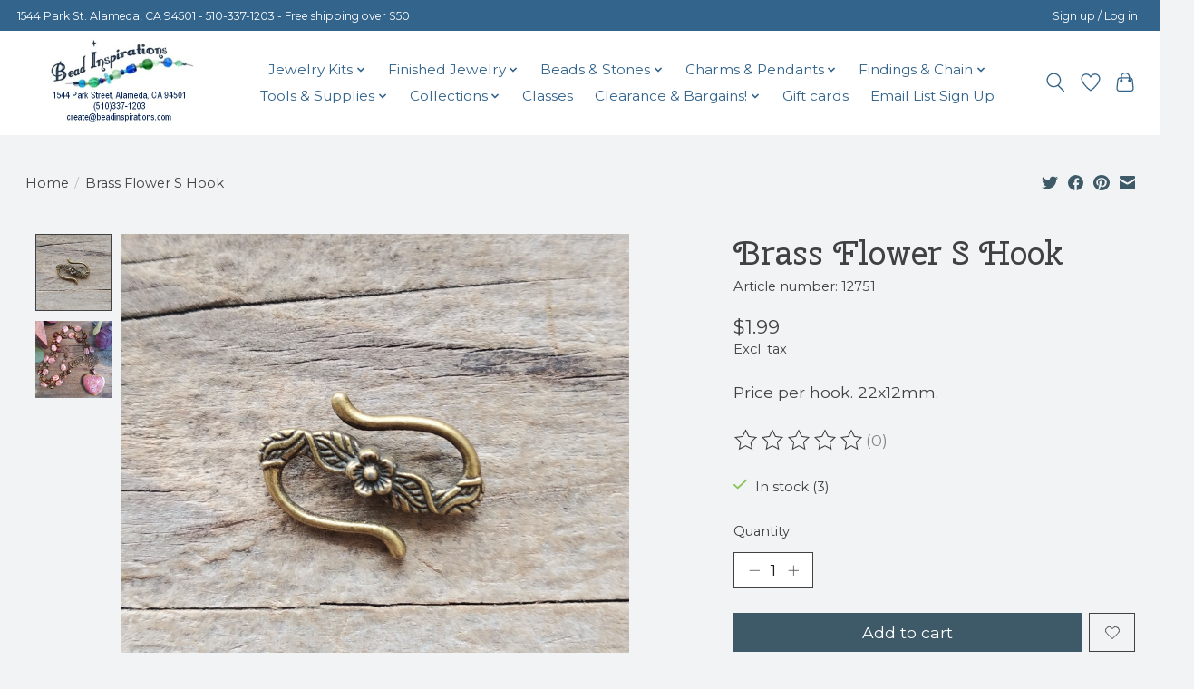

--- FILE ---
content_type: text/html;charset=utf-8
request_url: https://www.beadinspirations.com/brass-flower-s-hook.html
body_size: 16130
content:
<!DOCTYPE html>
<html lang="us">
  <head>
    <meta charset="utf-8"/>
<!-- [START] 'blocks/head.rain' -->
<!--

  (c) 2008-2026 Lightspeed Netherlands B.V.
  http://www.lightspeedhq.com
  Generated: 03-02-2026 @ 09:51:19

-->
<link rel="canonical" href="https://www.beadinspirations.com/brass-flower-s-hook.html"/>
<link rel="alternate" href="https://www.beadinspirations.com/index.rss" type="application/rss+xml" title="New products"/>
<meta name="robots" content="noodp,noydir"/>
<meta property="og:url" content="https://www.beadinspirations.com/brass-flower-s-hook.html?source=facebook"/>
<meta property="og:site_name" content="Bead Inspirations"/>
<meta property="og:title" content="Brass Flower S Hook"/>
<meta property="og:description" content="Price per hook. 22x12mm."/>
<meta property="og:image" content="https://cdn.shoplightspeed.com/shops/643256/files/53605346/brass-flower-s-hook.jpg"/>
<script src="https://knowledgetags.yextapis.com/embed?key=RAgGPnpr79q9WpSy6SUGVXFUadDRtqSeWUo8QMr7KBE_T98vAJzMg5vv_1FOT6AZ&account_id=me&entity_id=5891961616197413440&locale=en&v=20210504"></script>
<!--[if lt IE 9]>
<script src="https://cdn.shoplightspeed.com/assets/html5shiv.js?2025-02-20"></script>
<![endif]-->
<!-- [END] 'blocks/head.rain' -->
    
    
    <title>Brass Flower S Hook - Bead Inspirations</title>
    <meta name="description" content="Price per hook. 22x12mm." />
    <meta name="keywords" content="Brass, Flower, S, Hook, beads jewelry crafting necklace earring findings bracelets earrings jewelry classes crafting jewelry gemstones" />
    <meta http-equiv="X-UA-Compatible" content="IE=edge">
    <meta name="viewport" content="width=device-width, initial-scale=1">
    <meta name="apple-mobile-web-app-capable" content="yes">
    <meta name="apple-mobile-web-app-status-bar-style" content="black">
    
    <script>document.getElementsByTagName("html")[0].className += " js";</script>

    <link rel="shortcut icon" href="https://cdn.shoplightspeed.com/shops/643256/themes/19048/assets/favicon.png?20260109232745" type="image/x-icon" />
    <link href='//fonts.googleapis.com/css?family=Montserrat:400,300,600&display=swap' rel='stylesheet' type='text/css'>
    <link href='//fonts.googleapis.com/css?family=Cherry%20Swash:400,300,600&display=swap' rel='stylesheet' type='text/css'>
    <link rel="stylesheet" href="https://cdn.shoplightspeed.com/assets/gui-2-0.css?2025-02-20" />
    <link rel="stylesheet" href="https://cdn.shoplightspeed.com/assets/gui-responsive-2-0.css?2025-02-20" />
    <link id="lightspeedframe" rel="stylesheet" href="https://cdn.shoplightspeed.com/shops/643256/themes/19048/assets/style.css?20260121185314" />
    <!-- browsers not supporting CSS variables -->
    <script>
      if(!('CSS' in window) || !CSS.supports('color', 'var(--color-var)')) {var cfStyle = document.getElementById('lightspeedframe');if(cfStyle) {var href = cfStyle.getAttribute('href');href = href.replace('style.css', 'style-fallback.css');cfStyle.setAttribute('href', href);}}
    </script>
    <link rel="stylesheet" href="https://cdn.shoplightspeed.com/shops/643256/themes/19048/assets/settings.css?20260121185314" />
    <link rel="stylesheet" href="https://cdn.shoplightspeed.com/shops/643256/themes/19048/assets/custom.css?20260121185314" />

    <script src="https://cdn.shoplightspeed.com/assets/jquery-3-7-1.js?2025-02-20"></script>
    <script src="https://cdn.shoplightspeed.com/assets/jquery-ui-1-14-1.js?2025-02-20"></script>

  </head>
  <body>
    
          <header class="main-header main-header--mobile js-main-header position-relative">
  <div class="main-header__top-section">
    <div class="main-header__nav-grid justify-between@md container max-width-lg text-xs padding-y-xxs">
      <div>1544 Park St. Alameda, CA 94501 - 510-337-1203 - Free shipping over $50</div>
      <ul class="main-header__list flex-grow flex-basis-0 justify-end@md display@md">        
                
                        <li class="main-header__item"><a href="https://www.beadinspirations.com/account/" class="main-header__link" title="My account">Sign up / Log in</a></li>
      </ul>
    </div>
  </div>
  <div class="main-header__mobile-content container max-width-lg">
          <a href="https://www.beadinspirations.com/" class="main-header__logo" title="Bead Inspirations">
        <img src="https://cdn.shoplightspeed.com/shops/643256/themes/19048/assets/logo.png?20260109232745" alt="Bead Inspirations">
              </a>
        
    <div class="flex items-center">
            <a href="https://www.beadinspirations.com/account/wishlist/" class="main-header__mobile-btn js-tab-focus">
        <svg class="icon" viewBox="0 0 24 25" fill="none"><title>Go to wishlist</title><path d="M11.3785 4.50387L12 5.42378L12.6215 4.50387C13.6598 2.96698 15.4376 1.94995 17.4545 1.94995C20.65 1.94995 23.232 4.49701 23.25 7.6084C23.2496 8.53335 22.927 9.71432 22.3056 11.056C21.689 12.3875 20.8022 13.8258 19.7333 15.249C17.6019 18.0872 14.7978 20.798 12.0932 22.4477L12 22.488L11.9068 22.4477C9.20215 20.798 6.3981 18.0872 4.26667 15.249C3.1978 13.8258 2.31101 12.3875 1.69437 11.056C1.07303 9.71436 0.750466 8.53342 0.75 7.60848C0.767924 4.49706 3.34993 1.94995 6.54545 1.94995C8.56242 1.94995 10.3402 2.96698 11.3785 4.50387Z" stroke="currentColor" stroke-width="1.5" fill="none"/></svg>
        <span class="sr-only">Wish List</span>
      </a>
            <button class="reset main-header__mobile-btn js-tab-focus" aria-controls="cartDrawer">
        <svg class="icon" viewBox="0 0 24 25" fill="none"><title>Toggle cart</title><path d="M2.90171 9.65153C3.0797 8.00106 4.47293 6.75 6.13297 6.75H17.867C19.527 6.75 20.9203 8.00105 21.0982 9.65153L22.1767 19.6515C22.3839 21.5732 20.8783 23.25 18.9454 23.25H5.05454C3.1217 23.25 1.61603 21.5732 1.82328 19.6515L2.90171 9.65153Z" stroke="currentColor" stroke-width="1.5" fill="none"/>
        <path d="M7.19995 9.6001V5.7001C7.19995 2.88345 9.4833 0.600098 12.3 0.600098C15.1166 0.600098 17.4 2.88345 17.4 5.7001V9.6001" stroke="currentColor" stroke-width="1.5" fill="none"/>
        <circle cx="7.19996" cy="10.2001" r="1.8" fill="currentColor"/>
        <ellipse cx="17.4" cy="10.2001" rx="1.8" ry="1.8" fill="currentColor"/></svg>
        <span class="sr-only">Cart</span>
              </button>

      <button class="reset anim-menu-btn js-anim-menu-btn main-header__nav-control js-tab-focus" aria-label="Toggle menu">
        <i class="anim-menu-btn__icon anim-menu-btn__icon--close" aria-hidden="true"></i>
      </button>
    </div>
  </div>

  <div class="main-header__nav" role="navigation">
    <div class="main-header__nav-grid justify-between@md container max-width-lg">
      <div class="main-header__nav-logo-wrapper flex-shrink-0">
        
                  <a href="https://www.beadinspirations.com/" class="main-header__logo" title="Bead Inspirations">
            <img src="https://cdn.shoplightspeed.com/shops/643256/themes/19048/assets/logo.png?20260109232745" alt="Bead Inspirations">
                      </a>
              </div>
      
      <form action="https://www.beadinspirations.com/search/" method="get" role="search" class="padding-y-md hide@md">
        <label class="sr-only" for="searchInputMobile">Search</label>
        <input class="header-v3__nav-form-control form-control width-100%" value="" autocomplete="off" type="search" name="q" id="searchInputMobile" placeholder="Search...">
      </form>

      <ul class="main-header__list flex-grow flex-basis-0 flex-wrap justify-center@md">
        
        
                <li class="main-header__item js-main-nav__item">
          <a class="main-header__link js-main-nav__control" href="https://www.beadinspirations.com/jewelry-kits/">
            <span>Jewelry Kits</span>            <svg class="main-header__dropdown-icon icon" viewBox="0 0 16 16"><polygon fill="currentColor" points="8,11.4 2.6,6 4,4.6 8,8.6 12,4.6 13.4,6 "></polygon></svg>                        <i class="main-header__arrow-icon" aria-hidden="true">
              <svg class="icon" viewBox="0 0 16 16">
                <g class="icon__group" fill="none" stroke="currentColor" stroke-linecap="square" stroke-miterlimit="10" stroke-width="2">
                  <path d="M2 2l12 12" />
                  <path d="M14 2L2 14" />
                </g>
              </svg>
            </i>
                        
          </a>
                    <ul class="main-header__dropdown">
            <li class="main-header__dropdown-item"><a href="https://www.beadinspirations.com/jewelry-kits/" class="main-header__dropdown-link hide@md">All Jewelry Kits</a></li>
                        <li class="main-header__dropdown-item js-main-nav__item position-relative">
              <a class="main-header__dropdown-link js-main-nav__control flex justify-between " href="https://www.beadinspirations.com/jewelry-kits/earring-kits/">
                Earring Kits
                <svg class="dropdown__desktop-icon icon" aria-hidden="true" viewBox="0 0 12 12"><polyline stroke-width="1" stroke="currentColor" fill="none" stroke-linecap="round" stroke-linejoin="round" points="3.5 0.5 9.5 6 3.5 11.5"></polyline></svg>                                <i class="main-header__arrow-icon" aria-hidden="true">
                  <svg class="icon" viewBox="0 0 16 16">
                    <g class="icon__group" fill="none" stroke="currentColor" stroke-linecap="square" stroke-miterlimit="10" stroke-width="2">
                      <path d="M2 2l12 12" />
                      <path d="M14 2L2 14" />
                    </g>
                  </svg>
                </i>
                              </a>

                            <ul class="main-header__dropdown">
                <li><a href="https://www.beadinspirations.com/jewelry-kits/earring-kits/" class="main-header__dropdown-link hide@md">All Earring Kits</a></li>
                                <li><a class="main-header__dropdown-link" href="https://www.beadinspirations.com/jewelry-kits/earring-kits/cloisonne-metal-earring-kits/">Cloisonné/Metal Earring Kits</a></li>
                                <li><a class="main-header__dropdown-link" href="https://www.beadinspirations.com/jewelry-kits/earring-kits/gemstone-earring-kits/">Gemstone Earring Kits</a></li>
                                <li><a class="main-header__dropdown-link" href="https://www.beadinspirations.com/jewelry-kits/earring-kits/glass-ceramic-earring-kits/">Glass &amp; Ceramic Earring Kits</a></li>
                                <li><a class="main-header__dropdown-link" href="https://www.beadinspirations.com/jewelry-kits/earring-kits/shell-mother-of-pearl-earring-kits/">Shell/Mother of Pearl Earring Kits</a></li>
                                <li><a class="main-header__dropdown-link" href="https://www.beadinspirations.com/jewelry-kits/earring-kits/seasonal-holiday-earring-kits/">Seasonal/Holiday Earring Kits</a></li>
                              </ul>
                          </li>
                        <li class="main-header__dropdown-item js-main-nav__item position-relative">
              <a class="main-header__dropdown-link js-main-nav__control flex justify-between " href="https://www.beadinspirations.com/jewelry-kits/bracelet-kits/">
                Bracelet Kits
                <svg class="dropdown__desktop-icon icon" aria-hidden="true" viewBox="0 0 12 12"><polyline stroke-width="1" stroke="currentColor" fill="none" stroke-linecap="round" stroke-linejoin="round" points="3.5 0.5 9.5 6 3.5 11.5"></polyline></svg>                                <i class="main-header__arrow-icon" aria-hidden="true">
                  <svg class="icon" viewBox="0 0 16 16">
                    <g class="icon__group" fill="none" stroke="currentColor" stroke-linecap="square" stroke-miterlimit="10" stroke-width="2">
                      <path d="M2 2l12 12" />
                      <path d="M14 2L2 14" />
                    </g>
                  </svg>
                </i>
                              </a>

                            <ul class="main-header__dropdown">
                <li><a href="https://www.beadinspirations.com/jewelry-kits/bracelet-kits/" class="main-header__dropdown-link hide@md">All Bracelet Kits</a></li>
                                <li><a class="main-header__dropdown-link" href="https://www.beadinspirations.com/jewelry-kits/bracelet-kits/birds-nest-bracelets/">Bird&#039;s Nest Bracelets</a></li>
                                <li><a class="main-header__dropdown-link" href="https://www.beadinspirations.com/jewelry-kits/bracelet-kits/stretchy-slider-misc-bracelet-kits/">Stretchy, Slider &amp; Misc. Bracelet Kits</a></li>
                                <li><a class="main-header__dropdown-link" href="https://www.beadinspirations.com/jewelry-kits/bracelet-kits/wrap-bracelet/">Wrap Bracelet</a></li>
                              </ul>
                          </li>
                        <li class="main-header__dropdown-item js-main-nav__item position-relative">
              <a class="main-header__dropdown-link js-main-nav__control flex justify-between " href="https://www.beadinspirations.com/jewelry-kits/necklace-kits/">
                Necklace Kits
                <svg class="dropdown__desktop-icon icon" aria-hidden="true" viewBox="0 0 12 12"><polyline stroke-width="1" stroke="currentColor" fill="none" stroke-linecap="round" stroke-linejoin="round" points="3.5 0.5 9.5 6 3.5 11.5"></polyline></svg>                                <i class="main-header__arrow-icon" aria-hidden="true">
                  <svg class="icon" viewBox="0 0 16 16">
                    <g class="icon__group" fill="none" stroke="currentColor" stroke-linecap="square" stroke-miterlimit="10" stroke-width="2">
                      <path d="M2 2l12 12" />
                      <path d="M14 2L2 14" />
                    </g>
                  </svg>
                </i>
                              </a>

                            <ul class="main-header__dropdown">
                <li><a href="https://www.beadinspirations.com/jewelry-kits/necklace-kits/" class="main-header__dropdown-link hide@md">All Necklace Kits</a></li>
                                <li><a class="main-header__dropdown-link" href="https://www.beadinspirations.com/jewelry-kits/necklace-kits/beaded-necklace-kits/">Beaded Necklace Kits</a></li>
                                <li><a class="main-header__dropdown-link" href="https://www.beadinspirations.com/jewelry-kits/necklace-kits/chain-linked-necklace-kits/">Chain/Linked Necklace Kits</a></li>
                              </ul>
                          </li>
                        <li class="main-header__dropdown-item">
              <a class="main-header__dropdown-link" href="https://www.beadinspirations.com/jewelry-kits/interchangeable-chains-clasps/">
                Interchangeable Chains &amp; Clasps
                                              </a>

                          </li>
                        <li class="main-header__dropdown-item">
              <a class="main-header__dropdown-link" href="https://www.beadinspirations.com/jewelry-kits/printed-instructions/">
                Printed Instructions
                                              </a>

                          </li>
                      </ul>
                  </li>
                <li class="main-header__item js-main-nav__item">
          <a class="main-header__link js-main-nav__control" href="https://www.beadinspirations.com/finished-jewelry/">
            <span>Finished Jewelry</span>            <svg class="main-header__dropdown-icon icon" viewBox="0 0 16 16"><polygon fill="currentColor" points="8,11.4 2.6,6 4,4.6 8,8.6 12,4.6 13.4,6 "></polygon></svg>                        <i class="main-header__arrow-icon" aria-hidden="true">
              <svg class="icon" viewBox="0 0 16 16">
                <g class="icon__group" fill="none" stroke="currentColor" stroke-linecap="square" stroke-miterlimit="10" stroke-width="2">
                  <path d="M2 2l12 12" />
                  <path d="M14 2L2 14" />
                </g>
              </svg>
            </i>
                        
          </a>
                    <ul class="main-header__dropdown">
            <li class="main-header__dropdown-item"><a href="https://www.beadinspirations.com/finished-jewelry/" class="main-header__dropdown-link hide@md">All Finished Jewelry</a></li>
                        <li class="main-header__dropdown-item">
              <a class="main-header__dropdown-link" href="https://www.beadinspirations.com/finished-jewelry/necklaces-ready-to-wear/">
                Necklaces - Ready to Wear
                                              </a>

                          </li>
                        <li class="main-header__dropdown-item">
              <a class="main-header__dropdown-link" href="https://www.beadinspirations.com/finished-jewelry/bracelets-ready-to-wear/">
                Bracelets - Ready to Wear
                                              </a>

                          </li>
                        <li class="main-header__dropdown-item">
              <a class="main-header__dropdown-link" href="https://www.beadinspirations.com/finished-jewelry/earrings-ready-to-wear/">
                Earrings - Ready to Wear
                                              </a>

                          </li>
                      </ul>
                  </li>
                <li class="main-header__item js-main-nav__item">
          <a class="main-header__link js-main-nav__control" href="https://www.beadinspirations.com/beads-stones/">
            <span>Beads &amp; Stones</span>            <svg class="main-header__dropdown-icon icon" viewBox="0 0 16 16"><polygon fill="currentColor" points="8,11.4 2.6,6 4,4.6 8,8.6 12,4.6 13.4,6 "></polygon></svg>                        <i class="main-header__arrow-icon" aria-hidden="true">
              <svg class="icon" viewBox="0 0 16 16">
                <g class="icon__group" fill="none" stroke="currentColor" stroke-linecap="square" stroke-miterlimit="10" stroke-width="2">
                  <path d="M2 2l12 12" />
                  <path d="M14 2L2 14" />
                </g>
              </svg>
            </i>
                        
          </a>
                    <ul class="main-header__dropdown">
            <li class="main-header__dropdown-item"><a href="https://www.beadinspirations.com/beads-stones/" class="main-header__dropdown-link hide@md">All Beads &amp; Stones</a></li>
                        <li class="main-header__dropdown-item">
              <a class="main-header__dropdown-link" href="https://www.beadinspirations.com/beads-stones/bezeled-stones/">
                Bezeled Stones
                                              </a>

                          </li>
                        <li class="main-header__dropdown-item js-main-nav__item position-relative">
              <a class="main-header__dropdown-link js-main-nav__control flex justify-between " href="https://www.beadinspirations.com/beads-stones/ceramic-beads/">
                Ceramic Beads
                <svg class="dropdown__desktop-icon icon" aria-hidden="true" viewBox="0 0 12 12"><polyline stroke-width="1" stroke="currentColor" fill="none" stroke-linecap="round" stroke-linejoin="round" points="3.5 0.5 9.5 6 3.5 11.5"></polyline></svg>                                <i class="main-header__arrow-icon" aria-hidden="true">
                  <svg class="icon" viewBox="0 0 16 16">
                    <g class="icon__group" fill="none" stroke="currentColor" stroke-linecap="square" stroke-miterlimit="10" stroke-width="2">
                      <path d="M2 2l12 12" />
                      <path d="M14 2L2 14" />
                    </g>
                  </svg>
                </i>
                              </a>

                            <ul class="main-header__dropdown">
                <li><a href="https://www.beadinspirations.com/beads-stones/ceramic-beads/" class="main-header__dropdown-link hide@md">All Ceramic Beads</a></li>
                                <li><a class="main-header__dropdown-link" href="https://www.beadinspirations.com/beads-stones/ceramic-beads/kazuri-beads/">Kazuri Beads</a></li>
                                <li><a class="main-header__dropdown-link" href="https://www.beadinspirations.com/beads-stones/ceramic-beads/glazed-clay-beads/">Glazed Clay Beads</a></li>
                                <li><a class="main-header__dropdown-link" href="https://www.beadinspirations.com/beads-stones/ceramic-beads/porcelain-beads/">Porcelain Beads</a></li>
                                <li><a class="main-header__dropdown-link" href="https://www.beadinspirations.com/beads-stones/ceramic-beads/raku-beads/">Raku Beads</a></li>
                              </ul>
                          </li>
                        <li class="main-header__dropdown-item js-main-nav__item position-relative">
              <a class="main-header__dropdown-link js-main-nav__control flex justify-between " href="https://www.beadinspirations.com/beads-stones/crystal-beads/">
                Crystal Beads
                <svg class="dropdown__desktop-icon icon" aria-hidden="true" viewBox="0 0 12 12"><polyline stroke-width="1" stroke="currentColor" fill="none" stroke-linecap="round" stroke-linejoin="round" points="3.5 0.5 9.5 6 3.5 11.5"></polyline></svg>                                <i class="main-header__arrow-icon" aria-hidden="true">
                  <svg class="icon" viewBox="0 0 16 16">
                    <g class="icon__group" fill="none" stroke="currentColor" stroke-linecap="square" stroke-miterlimit="10" stroke-width="2">
                      <path d="M2 2l12 12" />
                      <path d="M14 2L2 14" />
                    </g>
                  </svg>
                </i>
                              </a>

                            <ul class="main-header__dropdown">
                <li><a href="https://www.beadinspirations.com/beads-stones/crystal-beads/" class="main-header__dropdown-link hide@md">All Crystal Beads</a></li>
                                <li><a class="main-header__dropdown-link" href="https://www.beadinspirations.com/beads-stones/crystal-beads/coins-ovals/">Coins, Ovals</a></li>
                                <li><a class="main-header__dropdown-link" href="https://www.beadinspirations.com/beads-stones/crystal-beads/rectangles-squares-cubes/">Rectangles, Squares, Cubes</a></li>
                                <li><a class="main-header__dropdown-link" href="https://www.beadinspirations.com/beads-stones/crystal-beads/teardrops/">Teardrops</a></li>
                              </ul>
                          </li>
                        <li class="main-header__dropdown-item">
              <a class="main-header__dropdown-link" href="https://www.beadinspirations.com/beads-stones/cabochons-healing-stones/">
                Cabochons/Healing Stones
                                              </a>

                          </li>
                        <li class="main-header__dropdown-item">
              <a class="main-header__dropdown-link" href="https://www.beadinspirations.com/beads-stones/cloisonne-beads/">
                Cloisonne Beads
                                              </a>

                          </li>
                        <li class="main-header__dropdown-item js-main-nav__item position-relative">
              <a class="main-header__dropdown-link js-main-nav__control flex justify-between " href="https://www.beadinspirations.com/beads-stones/gemstone-beads/">
                Gemstone Beads
                <svg class="dropdown__desktop-icon icon" aria-hidden="true" viewBox="0 0 12 12"><polyline stroke-width="1" stroke="currentColor" fill="none" stroke-linecap="round" stroke-linejoin="round" points="3.5 0.5 9.5 6 3.5 11.5"></polyline></svg>                                <i class="main-header__arrow-icon" aria-hidden="true">
                  <svg class="icon" viewBox="0 0 16 16">
                    <g class="icon__group" fill="none" stroke="currentColor" stroke-linecap="square" stroke-miterlimit="10" stroke-width="2">
                      <path d="M2 2l12 12" />
                      <path d="M14 2L2 14" />
                    </g>
                  </svg>
                </i>
                              </a>

                            <ul class="main-header__dropdown">
                <li><a href="https://www.beadinspirations.com/beads-stones/gemstone-beads/" class="main-header__dropdown-link hide@md">All Gemstone Beads</a></li>
                                <li><a class="main-header__dropdown-link" href="https://www.beadinspirations.com/beads-stones/gemstone-beads/agate/">Agate</a></li>
                                <li><a class="main-header__dropdown-link" href="https://www.beadinspirations.com/beads-stones/gemstone-beads/amazonite/">Amazonite</a></li>
                                <li><a class="main-header__dropdown-link" href="https://www.beadinspirations.com/beads-stones/gemstone-beads/amethyst/">Amethyst</a></li>
                                <li><a class="main-header__dropdown-link" href="https://www.beadinspirations.com/beads-stones/gemstone-beads/angelite/">Angelite</a></li>
                                <li><a class="main-header__dropdown-link" href="https://www.beadinspirations.com/beads-stones/gemstone-beads/apatite/">Apatite</a></li>
                                <li><a class="main-header__dropdown-link" href="https://www.beadinspirations.com/beads-stones/gemstone-beads/aquamarine/">Aquamarine</a></li>
                                <li><a class="main-header__dropdown-link" href="https://www.beadinspirations.com/beads-stones/gemstone-beads/aventurine/">Aventurine</a></li>
                                <li><a class="main-header__dropdown-link" href="https://www.beadinspirations.com/beads-stones/gemstone-beads/calcite/">Calcite</a></li>
                                <li><a class="main-header__dropdown-link" href="https://www.beadinspirations.com/beads-stones/gemstone-beads/carnelian/">Carnelian</a></li>
                                <li><a class="main-header__dropdown-link" href="https://www.beadinspirations.com/beads-stones/gemstone-beads/chrysoprase/">Chrysoprase</a></li>
                                <li><a class="main-header__dropdown-link" href="https://www.beadinspirations.com/beads-stones/gemstone-beads/composite/">Composite</a></li>
                                <li><a class="main-header__dropdown-link" href="https://www.beadinspirations.com/beads-stones/gemstone-beads/coral/">Coral</a></li>
                                <li><a class="main-header__dropdown-link" href="https://www.beadinspirations.com/beads-stones/gemstone-beads/druzy/">Druzy</a></li>
                                <li><a class="main-header__dropdown-link" href="https://www.beadinspirations.com/beads-stones/gemstone-beads/fluorite/">Fluorite</a></li>
                                <li><a class="main-header__dropdown-link" href="https://www.beadinspirations.com/beads-stones/gemstone-beads/garnet/">Garnet</a></li>
                                <li><a class="main-header__dropdown-link" href="https://www.beadinspirations.com/beads-stones/gemstone-beads/hematite/">Hematite</a></li>
                                <li><a class="main-header__dropdown-link" href="https://www.beadinspirations.com/beads-stones/gemstone-beads/jade/">Jade</a></li>
                                <li><a class="main-header__dropdown-link" href="https://www.beadinspirations.com/beads-stones/gemstone-beads/jasper/">Jasper</a></li>
                                <li><a class="main-header__dropdown-link" href="https://www.beadinspirations.com/beads-stones/gemstone-beads/labradorite/">Labradorite</a></li>
                                <li><a class="main-header__dropdown-link" href="https://www.beadinspirations.com/beads-stones/gemstone-beads/lapis/">Lapis</a></li>
                                <li><a class="main-header__dropdown-link" href="https://www.beadinspirations.com/beads-stones/gemstone-beads/lava/">Lava</a></li>
                                <li><a class="main-header__dropdown-link" href="https://www.beadinspirations.com/beads-stones/gemstone-beads/moonstone/">Moonstone</a></li>
                                <li><a class="main-header__dropdown-link" href="https://www.beadinspirations.com/beads-stones/gemstone-beads/onyx-obsidian/">Onyx &amp; Obsidian</a></li>
                                <li><a class="main-header__dropdown-link" href="https://www.beadinspirations.com/beads-stones/gemstone-beads/opal/">Opal</a></li>
                                <li><a class="main-header__dropdown-link" href="https://www.beadinspirations.com/beads-stones/gemstone-beads/peridot/">Peridot</a></li>
                                <li><a class="main-header__dropdown-link" href="https://www.beadinspirations.com/beads-stones/gemstone-beads/pyrite/">Pyrite</a></li>
                                <li><a class="main-header__dropdown-link" href="https://www.beadinspirations.com/beads-stones/gemstone-beads/quartz/">Quartz</a></li>
                                <li><a class="main-header__dropdown-link" href="https://www.beadinspirations.com/beads-stones/gemstone-beads/ruby/">Ruby</a></li>
                                <li><a class="main-header__dropdown-link" href="https://www.beadinspirations.com/beads-stones/gemstone-beads/spinel/">Spinel</a></li>
                                <li><a class="main-header__dropdown-link" href="https://www.beadinspirations.com/beads-stones/gemstone-beads/sodalite/">Sodalite</a></li>
                                <li><a class="main-header__dropdown-link" href="https://www.beadinspirations.com/beads-stones/gemstone-beads/tibetan-capped-beads/">Tibetan Capped Beads</a></li>
                                <li><a class="main-header__dropdown-link" href="https://www.beadinspirations.com/beads-stones/gemstone-beads/tiger-eye/">Tiger Eye</a></li>
                                <li><a class="main-header__dropdown-link" href="https://www.beadinspirations.com/beads-stones/gemstone-beads/tourmaline/">Tourmaline</a></li>
                                <li><a class="main-header__dropdown-link" href="https://www.beadinspirations.com/beads-stones/gemstone-beads/turquoise-magnesite-howlite/">Turquoise &amp; Magnesite &amp; Howlite</a></li>
                                <li><a class="main-header__dropdown-link" href="https://www.beadinspirations.com/beads-stones/gemstone-beads/other-gemstones/">Other Gemstones</a></li>
                                <li><a class="main-header__dropdown-link" href="https://www.beadinspirations.com/beads-stones/gemstone-beads/gemstone-rings/">Gemstone Rings</a></li>
                              </ul>
                          </li>
                        <li class="main-header__dropdown-item">
              <a class="main-header__dropdown-link" href="https://www.beadinspirations.com/beads-stones/freshwater-pearls/">
                Freshwater Pearls
                                              </a>

                          </li>
                        <li class="main-header__dropdown-item js-main-nav__item position-relative">
              <a class="main-header__dropdown-link js-main-nav__control flex justify-between " href="https://www.beadinspirations.com/beads-stones/glass-beads/">
                Glass Beads
                <svg class="dropdown__desktop-icon icon" aria-hidden="true" viewBox="0 0 12 12"><polyline stroke-width="1" stroke="currentColor" fill="none" stroke-linecap="round" stroke-linejoin="round" points="3.5 0.5 9.5 6 3.5 11.5"></polyline></svg>                                <i class="main-header__arrow-icon" aria-hidden="true">
                  <svg class="icon" viewBox="0 0 16 16">
                    <g class="icon__group" fill="none" stroke="currentColor" stroke-linecap="square" stroke-miterlimit="10" stroke-width="2">
                      <path d="M2 2l12 12" />
                      <path d="M14 2L2 14" />
                    </g>
                  </svg>
                </i>
                              </a>

                            <ul class="main-header__dropdown">
                <li><a href="https://www.beadinspirations.com/beads-stones/glass-beads/" class="main-header__dropdown-link hide@md">All Glass Beads</a></li>
                                <li><a class="main-header__dropdown-link" href="https://www.beadinspirations.com/beads-stones/glass-beads/czech-glass-beads/">Czech Glass Beads</a></li>
                                <li><a class="main-header__dropdown-link" href="https://www.beadinspirations.com/beads-stones/glass-beads/faceted-glass-rondelles/">Faceted Glass Rondelles</a></li>
                                <li><a class="main-header__dropdown-link" href="https://www.beadinspirations.com/beads-stones/glass-beads/naar-evil-eye-beads/">Naẓar/Evil Eye Beads</a></li>
                                <li><a class="main-header__dropdown-link" href="https://www.beadinspirations.com/beads-stones/glass-beads/reflection-beads/">Reflection Beads</a></li>
                                <li><a class="main-header__dropdown-link" href="https://www.beadinspirations.com/beads-stones/glass-beads/lampwork-glass-beads/">Lampwork Glass Beads</a></li>
                                <li><a class="main-header__dropdown-link" href="https://www.beadinspirations.com/beads-stones/glass-beads/roman-ancient-glass-beads/">Roman &amp; Ancient Glass Beads</a></li>
                                <li><a class="main-header__dropdown-link" href="https://www.beadinspirations.com/beads-stones/glass-beads/other-glass-beads/">Other Glass Beads</a></li>
                                <li><a class="main-header__dropdown-link" href="https://www.beadinspirations.com/beads-stones/glass-beads/bicone-beads/">Bicone Beads</a></li>
                                <li><a class="main-header__dropdown-link" href="https://www.beadinspirations.com/beads-stones/glass-beads/round-glass-beads/">Round Glass Beads</a></li>
                              </ul>
                          </li>
                        <li class="main-header__dropdown-item js-main-nav__item position-relative">
              <a class="main-header__dropdown-link js-main-nav__control flex justify-between " href="https://www.beadinspirations.com/beads-stones/lucite-plastic-polymer-beads/">
                Lucite, Plastic, Polymer Beads
                <svg class="dropdown__desktop-icon icon" aria-hidden="true" viewBox="0 0 12 12"><polyline stroke-width="1" stroke="currentColor" fill="none" stroke-linecap="round" stroke-linejoin="round" points="3.5 0.5 9.5 6 3.5 11.5"></polyline></svg>                                <i class="main-header__arrow-icon" aria-hidden="true">
                  <svg class="icon" viewBox="0 0 16 16">
                    <g class="icon__group" fill="none" stroke="currentColor" stroke-linecap="square" stroke-miterlimit="10" stroke-width="2">
                      <path d="M2 2l12 12" />
                      <path d="M14 2L2 14" />
                    </g>
                  </svg>
                </i>
                              </a>

                            <ul class="main-header__dropdown">
                <li><a href="https://www.beadinspirations.com/beads-stones/lucite-plastic-polymer-beads/" class="main-header__dropdown-link hide@md">All Lucite, Plastic, Polymer Beads</a></li>
                                <li><a class="main-header__dropdown-link" href="https://www.beadinspirations.com/beads-stones/lucite-plastic-polymer-beads/10x4mm-lucite-flower-beads/">10x4mm Lucite Flower Beads</a></li>
                                <li><a class="main-header__dropdown-link" href="https://www.beadinspirations.com/beads-stones/lucite-plastic-polymer-beads/14x10mm-lucite-bellflower-beads/">14x10mm Lucite Bellflower Beads</a></li>
                                <li><a class="main-header__dropdown-link" href="https://www.beadinspirations.com/beads-stones/lucite-plastic-polymer-beads/21x9mm-lucite-lily-flower-beads/">21x9mm Lucite Lily Flower Beads</a></li>
                                <li><a class="main-header__dropdown-link" href="https://www.beadinspirations.com/beads-stones/lucite-plastic-polymer-beads/22x21mm-lucite-trumpet-flower-beads/">22x21mm Lucite Trumpet Flower Beads</a></li>
                                <li><a class="main-header__dropdown-link" href="https://www.beadinspirations.com/beads-stones/lucite-plastic-polymer-beads/28x7mm-lucite-flower-beads/">28x7mm Lucite Flower Beads</a></li>
                                <li><a class="main-header__dropdown-link" href="https://www.beadinspirations.com/beads-stones/lucite-plastic-polymer-beads/lucite-leaf-beads/">Lucite Leaf Beads</a></li>
                                <li><a class="main-header__dropdown-link" href="https://www.beadinspirations.com/beads-stones/lucite-plastic-polymer-beads/polymer-clay-beads/">Polymer Clay Beads</a></li>
                                <li><a class="main-header__dropdown-link" href="https://www.beadinspirations.com/beads-stones/lucite-plastic-polymer-beads/plastic-flower-beads/">Plastic Flower Beads</a></li>
                              </ul>
                          </li>
                        <li class="main-header__dropdown-item js-main-nav__item position-relative">
              <a class="main-header__dropdown-link js-main-nav__control flex justify-between " href="https://www.beadinspirations.com/beads-stones/metal-beads/">
                Metal Beads
                <svg class="dropdown__desktop-icon icon" aria-hidden="true" viewBox="0 0 12 12"><polyline stroke-width="1" stroke="currentColor" fill="none" stroke-linecap="round" stroke-linejoin="round" points="3.5 0.5 9.5 6 3.5 11.5"></polyline></svg>                                <i class="main-header__arrow-icon" aria-hidden="true">
                  <svg class="icon" viewBox="0 0 16 16">
                    <g class="icon__group" fill="none" stroke="currentColor" stroke-linecap="square" stroke-miterlimit="10" stroke-width="2">
                      <path d="M2 2l12 12" />
                      <path d="M14 2L2 14" />
                    </g>
                  </svg>
                </i>
                              </a>

                            <ul class="main-header__dropdown">
                <li><a href="https://www.beadinspirations.com/beads-stones/metal-beads/" class="main-header__dropdown-link hide@md">All Metal Beads</a></li>
                                <li><a class="main-header__dropdown-link" href="https://www.beadinspirations.com/beads-stones/metal-beads/silver-beads/">Silver Beads</a></li>
                                <li><a class="main-header__dropdown-link" href="https://www.beadinspirations.com/beads-stones/metal-beads/gold-beads/">Gold Beads</a></li>
                                <li><a class="main-header__dropdown-link" href="https://www.beadinspirations.com/beads-stones/metal-beads/copper-beads/">Copper Beads</a></li>
                                <li><a class="main-header__dropdown-link" href="https://www.beadinspirations.com/beads-stones/metal-beads/brass-beads/">Brass Beads</a></li>
                                <li><a class="main-header__dropdown-link" href="https://www.beadinspirations.com/beads-stones/metal-beads/other-metal-beads/">Other Metal Beads</a></li>
                                <li><a class="main-header__dropdown-link" href="https://www.beadinspirations.com/beads-stones/metal-beads/pewter-beads/">Pewter Beads</a></li>
                              </ul>
                          </li>
                        <li class="main-header__dropdown-item">
              <a class="main-header__dropdown-link" href="https://www.beadinspirations.com/beads-stones/mood-beads/">
                Mood Beads
                                              </a>

                          </li>
                        <li class="main-header__dropdown-item js-main-nav__item position-relative">
              <a class="main-header__dropdown-link js-main-nav__control flex justify-between " href="https://www.beadinspirations.com/beads-stones/natural-beads/">
                Natural Beads
                <svg class="dropdown__desktop-icon icon" aria-hidden="true" viewBox="0 0 12 12"><polyline stroke-width="1" stroke="currentColor" fill="none" stroke-linecap="round" stroke-linejoin="round" points="3.5 0.5 9.5 6 3.5 11.5"></polyline></svg>                                <i class="main-header__arrow-icon" aria-hidden="true">
                  <svg class="icon" viewBox="0 0 16 16">
                    <g class="icon__group" fill="none" stroke="currentColor" stroke-linecap="square" stroke-miterlimit="10" stroke-width="2">
                      <path d="M2 2l12 12" />
                      <path d="M14 2L2 14" />
                    </g>
                  </svg>
                </i>
                              </a>

                            <ul class="main-header__dropdown">
                <li><a href="https://www.beadinspirations.com/beads-stones/natural-beads/" class="main-header__dropdown-link hide@md">All Natural Beads</a></li>
                                <li><a class="main-header__dropdown-link" href="https://www.beadinspirations.com/beads-stones/natural-beads/bone-beads/">Bone Beads</a></li>
                                <li><a class="main-header__dropdown-link" href="https://www.beadinspirations.com/beads-stones/natural-beads/horn-beads/">Horn Beads</a></li>
                                <li><a class="main-header__dropdown-link" href="https://www.beadinspirations.com/beads-stones/natural-beads/seeds-nuts/">Seeds &amp; Nuts</a></li>
                                <li><a class="main-header__dropdown-link" href="https://www.beadinspirations.com/beads-stones/natural-beads/wood-beads/">Wood Beads</a></li>
                              </ul>
                          </li>
                        <li class="main-header__dropdown-item">
              <a class="main-header__dropdown-link" href="https://www.beadinspirations.com/beads-stones/shells-and-mother-of-pearl/">
                Shells and Mother of Pearl
                                              </a>

                          </li>
                        <li class="main-header__dropdown-item js-main-nav__item position-relative">
              <a class="main-header__dropdown-link js-main-nav__control flex justify-between " href="https://www.beadinspirations.com/beads-stones/seed-beads/">
                Seed Beads
                <svg class="dropdown__desktop-icon icon" aria-hidden="true" viewBox="0 0 12 12"><polyline stroke-width="1" stroke="currentColor" fill="none" stroke-linecap="round" stroke-linejoin="round" points="3.5 0.5 9.5 6 3.5 11.5"></polyline></svg>                                <i class="main-header__arrow-icon" aria-hidden="true">
                  <svg class="icon" viewBox="0 0 16 16">
                    <g class="icon__group" fill="none" stroke="currentColor" stroke-linecap="square" stroke-miterlimit="10" stroke-width="2">
                      <path d="M2 2l12 12" />
                      <path d="M14 2L2 14" />
                    </g>
                  </svg>
                </i>
                              </a>

                            <ul class="main-header__dropdown">
                <li><a href="https://www.beadinspirations.com/beads-stones/seed-beads/" class="main-header__dropdown-link hide@md">All Seed Beads</a></li>
                                <li><a class="main-header__dropdown-link" href="https://www.beadinspirations.com/beads-stones/seed-beads/size-6-seed-beads/">Size 6 Seed Beads</a></li>
                                <li><a class="main-header__dropdown-link" href="https://www.beadinspirations.com/beads-stones/seed-beads/size-8-seed-beads/">Size 8 Seed Beads</a></li>
                                <li><a class="main-header__dropdown-link" href="https://www.beadinspirations.com/beads-stones/seed-beads/size-11-seed-beads/">Size 11 Seed Beads</a></li>
                                <li><a class="main-header__dropdown-link" href="https://www.beadinspirations.com/beads-stones/seed-beads/size-15-seed-beads/">Size 15 Seed Beads</a></li>
                                <li><a class="main-header__dropdown-link" href="https://www.beadinspirations.com/beads-stones/seed-beads/delica-seed-beads/">Delica Seed Beads</a></li>
                                <li><a class="main-header__dropdown-link" href="https://www.beadinspirations.com/beads-stones/seed-beads/ginko-beads/">Ginko Beads</a></li>
                                <li><a class="main-header__dropdown-link" href="https://www.beadinspirations.com/beads-stones/seed-beads/fringe-drops/">Fringe Drops </a></li>
                                <li><a class="main-header__dropdown-link" href="https://www.beadinspirations.com/beads-stones/seed-beads/miniduo-beads/">Miniduo Beads</a></li>
                                <li><a class="main-header__dropdown-link" href="https://www.beadinspirations.com/beads-stones/seed-beads/superduo-beads/">SuperDuo Beads</a></li>
                                <li><a class="main-header__dropdown-link" href="https://www.beadinspirations.com/beads-stones/seed-beads/tila-beads/">Tila Beads</a></li>
                              </ul>
                          </li>
                      </ul>
                  </li>
                <li class="main-header__item js-main-nav__item">
          <a class="main-header__link js-main-nav__control" href="https://www.beadinspirations.com/charms-pendants/">
            <span>Charms &amp; Pendants</span>            <svg class="main-header__dropdown-icon icon" viewBox="0 0 16 16"><polygon fill="currentColor" points="8,11.4 2.6,6 4,4.6 8,8.6 12,4.6 13.4,6 "></polygon></svg>                        <i class="main-header__arrow-icon" aria-hidden="true">
              <svg class="icon" viewBox="0 0 16 16">
                <g class="icon__group" fill="none" stroke="currentColor" stroke-linecap="square" stroke-miterlimit="10" stroke-width="2">
                  <path d="M2 2l12 12" />
                  <path d="M14 2L2 14" />
                </g>
              </svg>
            </i>
                        
          </a>
                    <ul class="main-header__dropdown">
            <li class="main-header__dropdown-item"><a href="https://www.beadinspirations.com/charms-pendants/" class="main-header__dropdown-link hide@md">All Charms &amp; Pendants</a></li>
                        <li class="main-header__dropdown-item js-main-nav__item position-relative">
              <a class="main-header__dropdown-link js-main-nav__control flex justify-between " href="https://www.beadinspirations.com/charms-pendants/metal-charms-pendants/">
                Metal Charms &amp; Pendants
                <svg class="dropdown__desktop-icon icon" aria-hidden="true" viewBox="0 0 12 12"><polyline stroke-width="1" stroke="currentColor" fill="none" stroke-linecap="round" stroke-linejoin="round" points="3.5 0.5 9.5 6 3.5 11.5"></polyline></svg>                                <i class="main-header__arrow-icon" aria-hidden="true">
                  <svg class="icon" viewBox="0 0 16 16">
                    <g class="icon__group" fill="none" stroke="currentColor" stroke-linecap="square" stroke-miterlimit="10" stroke-width="2">
                      <path d="M2 2l12 12" />
                      <path d="M14 2L2 14" />
                    </g>
                  </svg>
                </i>
                              </a>

                            <ul class="main-header__dropdown">
                <li><a href="https://www.beadinspirations.com/charms-pendants/metal-charms-pendants/" class="main-header__dropdown-link hide@md">All Metal Charms &amp; Pendants</a></li>
                                <li><a class="main-header__dropdown-link" href="https://www.beadinspirations.com/charms-pendants/metal-charms-pendants/brass/">Brass</a></li>
                                <li><a class="main-header__dropdown-link" href="https://www.beadinspirations.com/charms-pendants/metal-charms-pendants/copper/">Copper</a></li>
                                <li><a class="main-header__dropdown-link" href="https://www.beadinspirations.com/charms-pendants/metal-charms-pendants/gold/">Gold</a></li>
                                <li><a class="main-header__dropdown-link" href="https://www.beadinspirations.com/charms-pendants/metal-charms-pendants/pewter/">Pewter</a></li>
                                <li><a class="main-header__dropdown-link" href="https://www.beadinspirations.com/charms-pendants/metal-charms-pendants/silver/">Silver</a></li>
                                <li><a class="main-header__dropdown-link" href="https://www.beadinspirations.com/charms-pendants/metal-charms-pendants/enameled-charms-pendants/">Enameled Charms &amp; Pendants</a></li>
                                <li><a class="main-header__dropdown-link" href="https://www.beadinspirations.com/charms-pendants/metal-charms-pendants/letter-charms/">Letter Charms</a></li>
                                <li><a class="main-header__dropdown-link" href="https://www.beadinspirations.com/charms-pendants/metal-charms-pendants/metal-leaf-pendants/">Metal Leaf Pendants</a></li>
                                <li><a class="main-header__dropdown-link" href="https://www.beadinspirations.com/charms-pendants/metal-charms-pendants/zodiac/">Zodiac</a></li>
                                <li><a class="main-header__dropdown-link" href="https://www.beadinspirations.com/charms-pendants/metal-charms-pendants/verdigris-charms-pendants/">Verdigris Charms &amp; Pendants</a></li>
                              </ul>
                          </li>
                        <li class="main-header__dropdown-item">
              <a class="main-header__dropdown-link" href="https://www.beadinspirations.com/charms-pendants/gemstone-pendants/">
                Gemstone Pendants
                                              </a>

                          </li>
                        <li class="main-header__dropdown-item">
              <a class="main-header__dropdown-link" href="https://www.beadinspirations.com/charms-pendants/crystal-ceramic-pendants-drops/">
                Crystal &amp; Ceramic Pendants &amp; Drops
                                              </a>

                          </li>
                      </ul>
                  </li>
                <li class="main-header__item js-main-nav__item">
          <a class="main-header__link js-main-nav__control" href="https://www.beadinspirations.com/findings-chain/">
            <span>Findings &amp; Chain</span>            <svg class="main-header__dropdown-icon icon" viewBox="0 0 16 16"><polygon fill="currentColor" points="8,11.4 2.6,6 4,4.6 8,8.6 12,4.6 13.4,6 "></polygon></svg>                        <i class="main-header__arrow-icon" aria-hidden="true">
              <svg class="icon" viewBox="0 0 16 16">
                <g class="icon__group" fill="none" stroke="currentColor" stroke-linecap="square" stroke-miterlimit="10" stroke-width="2">
                  <path d="M2 2l12 12" />
                  <path d="M14 2L2 14" />
                </g>
              </svg>
            </i>
                        
          </a>
                    <ul class="main-header__dropdown">
            <li class="main-header__dropdown-item"><a href="https://www.beadinspirations.com/findings-chain/" class="main-header__dropdown-link hide@md">All Findings &amp; Chain</a></li>
                        <li class="main-header__dropdown-item js-main-nav__item position-relative">
              <a class="main-header__dropdown-link js-main-nav__control flex justify-between " href="https://www.beadinspirations.com/findings-chain/bails/">
                Bails
                <svg class="dropdown__desktop-icon icon" aria-hidden="true" viewBox="0 0 12 12"><polyline stroke-width="1" stroke="currentColor" fill="none" stroke-linecap="round" stroke-linejoin="round" points="3.5 0.5 9.5 6 3.5 11.5"></polyline></svg>                                <i class="main-header__arrow-icon" aria-hidden="true">
                  <svg class="icon" viewBox="0 0 16 16">
                    <g class="icon__group" fill="none" stroke="currentColor" stroke-linecap="square" stroke-miterlimit="10" stroke-width="2">
                      <path d="M2 2l12 12" />
                      <path d="M14 2L2 14" />
                    </g>
                  </svg>
                </i>
                              </a>

                            <ul class="main-header__dropdown">
                <li><a href="https://www.beadinspirations.com/findings-chain/bails/" class="main-header__dropdown-link hide@md">All Bails</a></li>
                                <li><a class="main-header__dropdown-link" href="https://www.beadinspirations.com/findings-chain/bails/gold/">Gold</a></li>
                                <li><a class="main-header__dropdown-link" href="https://www.beadinspirations.com/findings-chain/bails/silver/">Silver</a></li>
                                <li><a class="main-header__dropdown-link" href="https://www.beadinspirations.com/findings-chain/bails/brass/">Brass</a></li>
                                <li><a class="main-header__dropdown-link" href="https://www.beadinspirations.com/findings-chain/bails/copper-other-metals/">Copper &amp; Other Metals</a></li>
                              </ul>
                          </li>
                        <li class="main-header__dropdown-item js-main-nav__item position-relative">
              <a class="main-header__dropdown-link js-main-nav__control flex justify-between " href="https://www.beadinspirations.com/findings-chain/bead-caps-cones/">
                Bead Caps &amp; Cones
                <svg class="dropdown__desktop-icon icon" aria-hidden="true" viewBox="0 0 12 12"><polyline stroke-width="1" stroke="currentColor" fill="none" stroke-linecap="round" stroke-linejoin="round" points="3.5 0.5 9.5 6 3.5 11.5"></polyline></svg>                                <i class="main-header__arrow-icon" aria-hidden="true">
                  <svg class="icon" viewBox="0 0 16 16">
                    <g class="icon__group" fill="none" stroke="currentColor" stroke-linecap="square" stroke-miterlimit="10" stroke-width="2">
                      <path d="M2 2l12 12" />
                      <path d="M14 2L2 14" />
                    </g>
                  </svg>
                </i>
                              </a>

                            <ul class="main-header__dropdown">
                <li><a href="https://www.beadinspirations.com/findings-chain/bead-caps-cones/" class="main-header__dropdown-link hide@md">All Bead Caps &amp; Cones</a></li>
                                <li><a class="main-header__dropdown-link" href="https://www.beadinspirations.com/findings-chain/bead-caps-cones/silver/">Silver</a></li>
                                <li><a class="main-header__dropdown-link" href="https://www.beadinspirations.com/findings-chain/bead-caps-cones/gold/">Gold</a></li>
                                <li><a class="main-header__dropdown-link" href="https://www.beadinspirations.com/findings-chain/bead-caps-cones/brass/">Brass</a></li>
                                <li><a class="main-header__dropdown-link" href="https://www.beadinspirations.com/findings-chain/bead-caps-cones/copper/">Copper</a></li>
                              </ul>
                          </li>
                        <li class="main-header__dropdown-item js-main-nav__item position-relative">
              <a class="main-header__dropdown-link js-main-nav__control flex justify-between " href="https://www.beadinspirations.com/findings-chain/buttons/">
                Buttons
                <svg class="dropdown__desktop-icon icon" aria-hidden="true" viewBox="0 0 12 12"><polyline stroke-width="1" stroke="currentColor" fill="none" stroke-linecap="round" stroke-linejoin="round" points="3.5 0.5 9.5 6 3.5 11.5"></polyline></svg>                                <i class="main-header__arrow-icon" aria-hidden="true">
                  <svg class="icon" viewBox="0 0 16 16">
                    <g class="icon__group" fill="none" stroke="currentColor" stroke-linecap="square" stroke-miterlimit="10" stroke-width="2">
                      <path d="M2 2l12 12" />
                      <path d="M14 2L2 14" />
                    </g>
                  </svg>
                </i>
                              </a>

                            <ul class="main-header__dropdown">
                <li><a href="https://www.beadinspirations.com/findings-chain/buttons/" class="main-header__dropdown-link hide@md">All Buttons</a></li>
                                <li><a class="main-header__dropdown-link" href="https://www.beadinspirations.com/findings-chain/buttons/glass-buttons/">Glass Buttons</a></li>
                                <li><a class="main-header__dropdown-link" href="https://www.beadinspirations.com/findings-chain/buttons/metal-buttons/">Metal Buttons</a></li>
                                <li><a class="main-header__dropdown-link" href="https://www.beadinspirations.com/findings-chain/buttons/other-buttons-shell/">Other Buttons - Shell</a></li>
                              </ul>
                          </li>
                        <li class="main-header__dropdown-item js-main-nav__item position-relative">
              <a class="main-header__dropdown-link js-main-nav__control flex justify-between " href="https://www.beadinspirations.com/findings-chain/chain/">
                Chain
                <svg class="dropdown__desktop-icon icon" aria-hidden="true" viewBox="0 0 12 12"><polyline stroke-width="1" stroke="currentColor" fill="none" stroke-linecap="round" stroke-linejoin="round" points="3.5 0.5 9.5 6 3.5 11.5"></polyline></svg>                                <i class="main-header__arrow-icon" aria-hidden="true">
                  <svg class="icon" viewBox="0 0 16 16">
                    <g class="icon__group" fill="none" stroke="currentColor" stroke-linecap="square" stroke-miterlimit="10" stroke-width="2">
                      <path d="M2 2l12 12" />
                      <path d="M14 2L2 14" />
                    </g>
                  </svg>
                </i>
                              </a>

                            <ul class="main-header__dropdown">
                <li><a href="https://www.beadinspirations.com/findings-chain/chain/" class="main-header__dropdown-link hide@md">All Chain</a></li>
                                <li><a class="main-header__dropdown-link" href="https://www.beadinspirations.com/findings-chain/chain/chains-up-to-50-off/">Chains up to 50% OFF</a></li>
                                <li><a class="main-header__dropdown-link" href="https://www.beadinspirations.com/findings-chain/chain/beaded-chain/">Beaded Chain</a></li>
                                <li><a class="main-header__dropdown-link" href="https://www.beadinspirations.com/findings-chain/chain/beading-chain/">Beading Chain</a></li>
                                <li><a class="main-header__dropdown-link" href="https://www.beadinspirations.com/findings-chain/chain/brass-chain/">Brass Chain</a></li>
                                <li><a class="main-header__dropdown-link" href="https://www.beadinspirations.com/findings-chain/chain/gun-metal-chain/">Gun Metal Chain</a></li>
                                <li><a class="main-header__dropdown-link" href="https://www.beadinspirations.com/findings-chain/chain/copper-chain/">Copper Chain</a></li>
                                <li><a class="main-header__dropdown-link" href="https://www.beadinspirations.com/findings-chain/chain/rose-gold-plated-chain/">Rose Gold Plated Chain</a></li>
                                <li><a class="main-header__dropdown-link" href="https://www.beadinspirations.com/findings-chain/chain/silver-chain/">Silver Chain</a></li>
                                <li><a class="main-header__dropdown-link" href="https://www.beadinspirations.com/findings-chain/chain/gold-chain/">Gold Chain</a></li>
                              </ul>
                          </li>
                        <li class="main-header__dropdown-item js-main-nav__item position-relative">
              <a class="main-header__dropdown-link js-main-nav__control flex justify-between " href="https://www.beadinspirations.com/findings-chain/clasps/">
                Clasps
                <svg class="dropdown__desktop-icon icon" aria-hidden="true" viewBox="0 0 12 12"><polyline stroke-width="1" stroke="currentColor" fill="none" stroke-linecap="round" stroke-linejoin="round" points="3.5 0.5 9.5 6 3.5 11.5"></polyline></svg>                                <i class="main-header__arrow-icon" aria-hidden="true">
                  <svg class="icon" viewBox="0 0 16 16">
                    <g class="icon__group" fill="none" stroke="currentColor" stroke-linecap="square" stroke-miterlimit="10" stroke-width="2">
                      <path d="M2 2l12 12" />
                      <path d="M14 2L2 14" />
                    </g>
                  </svg>
                </i>
                              </a>

                            <ul class="main-header__dropdown">
                <li><a href="https://www.beadinspirations.com/findings-chain/clasps/" class="main-header__dropdown-link hide@md">All Clasps</a></li>
                                <li><a class="main-header__dropdown-link" href="https://www.beadinspirations.com/findings-chain/clasps/silver-clasps/">Silver Clasps</a></li>
                                <li><a class="main-header__dropdown-link" href="https://www.beadinspirations.com/findings-chain/clasps/magnetic-clasps/">Magnetic Clasps</a></li>
                                <li><a class="main-header__dropdown-link" href="https://www.beadinspirations.com/findings-chain/clasps/brass-clasps/">Brass Clasps</a></li>
                                <li><a class="main-header__dropdown-link" href="https://www.beadinspirations.com/findings-chain/clasps/rose-gold-clasps/">Rose Gold Clasps</a></li>
                                <li><a class="main-header__dropdown-link" href="https://www.beadinspirations.com/findings-chain/clasps/copper-clasps/">Copper Clasps</a></li>
                                <li><a class="main-header__dropdown-link" href="https://www.beadinspirations.com/findings-chain/clasps/gold-clasps/">Gold Clasps</a></li>
                                <li><a class="main-header__dropdown-link" href="https://www.beadinspirations.com/findings-chain/clasps/gun-metal-clasps/">Gun Metal Clasps</a></li>
                                <li><a class="main-header__dropdown-link" href="https://www.beadinspirations.com/findings-chain/clasps/stainless-steel-clasps/">Stainless Steel Clasps</a></li>
                                <li><a class="main-header__dropdown-link" href="https://www.beadinspirations.com/findings-chain/clasps/pewter-clasps/">Pewter Clasps</a></li>
                                <li><a class="main-header__dropdown-link" href="https://www.beadinspirations.com/findings-chain/clasps/string-on-clasps/">String On Clasps</a></li>
                              </ul>
                          </li>
                        <li class="main-header__dropdown-item js-main-nav__item position-relative">
              <a class="main-header__dropdown-link js-main-nav__control flex justify-between " href="https://www.beadinspirations.com/findings-chain/endings-crimps-crimp-covers/">
                Endings, Crimps, Crimp Covers
                <svg class="dropdown__desktop-icon icon" aria-hidden="true" viewBox="0 0 12 12"><polyline stroke-width="1" stroke="currentColor" fill="none" stroke-linecap="round" stroke-linejoin="round" points="3.5 0.5 9.5 6 3.5 11.5"></polyline></svg>                                <i class="main-header__arrow-icon" aria-hidden="true">
                  <svg class="icon" viewBox="0 0 16 16">
                    <g class="icon__group" fill="none" stroke="currentColor" stroke-linecap="square" stroke-miterlimit="10" stroke-width="2">
                      <path d="M2 2l12 12" />
                      <path d="M14 2L2 14" />
                    </g>
                  </svg>
                </i>
                              </a>

                            <ul class="main-header__dropdown">
                <li><a href="https://www.beadinspirations.com/findings-chain/endings-crimps-crimp-covers/" class="main-header__dropdown-link hide@md">All Endings, Crimps, Crimp Covers</a></li>
                                <li><a class="main-header__dropdown-link" href="https://www.beadinspirations.com/findings-chain/endings-crimps-crimp-covers/silver/">Silver</a></li>
                                <li><a class="main-header__dropdown-link" href="https://www.beadinspirations.com/findings-chain/endings-crimps-crimp-covers/gold/">Gold</a></li>
                                <li><a class="main-header__dropdown-link" href="https://www.beadinspirations.com/findings-chain/endings-crimps-crimp-covers/brass/">Brass</a></li>
                                <li><a class="main-header__dropdown-link" href="https://www.beadinspirations.com/findings-chain/endings-crimps-crimp-covers/other/">Other</a></li>
                              </ul>
                          </li>
                        <li class="main-header__dropdown-item js-main-nav__item position-relative">
              <a class="main-header__dropdown-link js-main-nav__control flex justify-between " href="https://www.beadinspirations.com/findings-chain/earring-findings/">
                Earring Findings
                <svg class="dropdown__desktop-icon icon" aria-hidden="true" viewBox="0 0 12 12"><polyline stroke-width="1" stroke="currentColor" fill="none" stroke-linecap="round" stroke-linejoin="round" points="3.5 0.5 9.5 6 3.5 11.5"></polyline></svg>                                <i class="main-header__arrow-icon" aria-hidden="true">
                  <svg class="icon" viewBox="0 0 16 16">
                    <g class="icon__group" fill="none" stroke="currentColor" stroke-linecap="square" stroke-miterlimit="10" stroke-width="2">
                      <path d="M2 2l12 12" />
                      <path d="M14 2L2 14" />
                    </g>
                  </svg>
                </i>
                              </a>

                            <ul class="main-header__dropdown">
                <li><a href="https://www.beadinspirations.com/findings-chain/earring-findings/" class="main-header__dropdown-link hide@md">All Earring Findings</a></li>
                                <li><a class="main-header__dropdown-link" href="https://www.beadinspirations.com/findings-chain/earring-findings/earring-hooks/">Earring Hooks</a></li>
                                <li><a class="main-header__dropdown-link" href="https://www.beadinspirations.com/findings-chain/earring-findings/posts/">Posts</a></li>
                                <li><a class="main-header__dropdown-link" href="https://www.beadinspirations.com/findings-chain/earring-findings/clips/">Clips</a></li>
                                <li><a class="main-header__dropdown-link" href="https://www.beadinspirations.com/findings-chain/earring-findings/leverback/">Leverback</a></li>
                                <li><a class="main-header__dropdown-link" href="https://www.beadinspirations.com/findings-chain/earring-findings/hoops-ear-threads/">Hoops &amp; Ear Threads</a></li>
                              </ul>
                          </li>
                        <li class="main-header__dropdown-item js-main-nav__item position-relative">
              <a class="main-header__dropdown-link js-main-nav__control flex justify-between " href="https://www.beadinspirations.com/findings-chain/jump-rings/">
                Jump Rings
                <svg class="dropdown__desktop-icon icon" aria-hidden="true" viewBox="0 0 12 12"><polyline stroke-width="1" stroke="currentColor" fill="none" stroke-linecap="round" stroke-linejoin="round" points="3.5 0.5 9.5 6 3.5 11.5"></polyline></svg>                                <i class="main-header__arrow-icon" aria-hidden="true">
                  <svg class="icon" viewBox="0 0 16 16">
                    <g class="icon__group" fill="none" stroke="currentColor" stroke-linecap="square" stroke-miterlimit="10" stroke-width="2">
                      <path d="M2 2l12 12" />
                      <path d="M14 2L2 14" />
                    </g>
                  </svg>
                </i>
                              </a>

                            <ul class="main-header__dropdown">
                <li><a href="https://www.beadinspirations.com/findings-chain/jump-rings/" class="main-header__dropdown-link hide@md">All Jump Rings</a></li>
                                <li><a class="main-header__dropdown-link" href="https://www.beadinspirations.com/findings-chain/jump-rings/silver-jump-rings/">Silver Jump Rings</a></li>
                                <li><a class="main-header__dropdown-link" href="https://www.beadinspirations.com/findings-chain/jump-rings/copper-jump-rings/">Copper Jump Rings</a></li>
                                <li><a class="main-header__dropdown-link" href="https://www.beadinspirations.com/findings-chain/jump-rings/gold-jump-rings/">Gold Jump Rings</a></li>
                                <li><a class="main-header__dropdown-link" href="https://www.beadinspirations.com/findings-chain/jump-rings/brass-jump-rings/">Brass Jump Rings</a></li>
                                <li><a class="main-header__dropdown-link" href="https://www.beadinspirations.com/findings-chain/jump-rings/gun-metal-jump-rings/">Gun Metal Jump Rings</a></li>
                                <li><a class="main-header__dropdown-link" href="https://www.beadinspirations.com/findings-chain/jump-rings/rose-gold-jump-rings/">Rose Gold Jump Rings</a></li>
                                <li><a class="main-header__dropdown-link" href="https://www.beadinspirations.com/findings-chain/jump-rings/stainless-steel/">Stainless Steel</a></li>
                              </ul>
                          </li>
                        <li class="main-header__dropdown-item js-main-nav__item position-relative">
              <a class="main-header__dropdown-link js-main-nav__control flex justify-between " href="https://www.beadinspirations.com/findings-chain/links-connectors/">
                Links &amp; Connectors
                <svg class="dropdown__desktop-icon icon" aria-hidden="true" viewBox="0 0 12 12"><polyline stroke-width="1" stroke="currentColor" fill="none" stroke-linecap="round" stroke-linejoin="round" points="3.5 0.5 9.5 6 3.5 11.5"></polyline></svg>                                <i class="main-header__arrow-icon" aria-hidden="true">
                  <svg class="icon" viewBox="0 0 16 16">
                    <g class="icon__group" fill="none" stroke="currentColor" stroke-linecap="square" stroke-miterlimit="10" stroke-width="2">
                      <path d="M2 2l12 12" />
                      <path d="M14 2L2 14" />
                    </g>
                  </svg>
                </i>
                              </a>

                            <ul class="main-header__dropdown">
                <li><a href="https://www.beadinspirations.com/findings-chain/links-connectors/" class="main-header__dropdown-link hide@md">All Links &amp; Connectors</a></li>
                                <li><a class="main-header__dropdown-link" href="https://www.beadinspirations.com/findings-chain/links-connectors/silver-links-connectors/">Silver Links &amp; Connectors</a></li>
                                <li><a class="main-header__dropdown-link" href="https://www.beadinspirations.com/findings-chain/links-connectors/gold/">Gold</a></li>
                                <li><a class="main-header__dropdown-link" href="https://www.beadinspirations.com/findings-chain/links-connectors/brass/">Brass</a></li>
                                <li><a class="main-header__dropdown-link" href="https://www.beadinspirations.com/findings-chain/links-connectors/copper-links-connectors/">Copper Links &amp; Connectors</a></li>
                                <li><a class="main-header__dropdown-link" href="https://www.beadinspirations.com/findings-chain/links-connectors/gem-beaded-links/">Gem &amp; Beaded Links</a></li>
                                <li><a class="main-header__dropdown-link" href="https://www.beadinspirations.com/findings-chain/links-connectors/filigree-links/">Filigree Links</a></li>
                              </ul>
                          </li>
                        <li class="main-header__dropdown-item js-main-nav__item position-relative">
              <a class="main-header__dropdown-link js-main-nav__control flex justify-between " href="https://www.beadinspirations.com/findings-chain/pins/">
                Pins
                <svg class="dropdown__desktop-icon icon" aria-hidden="true" viewBox="0 0 12 12"><polyline stroke-width="1" stroke="currentColor" fill="none" stroke-linecap="round" stroke-linejoin="round" points="3.5 0.5 9.5 6 3.5 11.5"></polyline></svg>                                <i class="main-header__arrow-icon" aria-hidden="true">
                  <svg class="icon" viewBox="0 0 16 16">
                    <g class="icon__group" fill="none" stroke="currentColor" stroke-linecap="square" stroke-miterlimit="10" stroke-width="2">
                      <path d="M2 2l12 12" />
                      <path d="M14 2L2 14" />
                    </g>
                  </svg>
                </i>
                              </a>

                            <ul class="main-header__dropdown">
                <li><a href="https://www.beadinspirations.com/findings-chain/pins/" class="main-header__dropdown-link hide@md">All Pins</a></li>
                                <li><a class="main-header__dropdown-link" href="https://www.beadinspirations.com/findings-chain/pins/brass/">Brass</a></li>
                                <li><a class="main-header__dropdown-link" href="https://www.beadinspirations.com/findings-chain/pins/copper/">Copper</a></li>
                                <li><a class="main-header__dropdown-link" href="https://www.beadinspirations.com/findings-chain/pins/silver/">Silver</a></li>
                                <li><a class="main-header__dropdown-link" href="https://www.beadinspirations.com/findings-chain/pins/gold/">Gold</a></li>
                                <li><a class="main-header__dropdown-link" href="https://www.beadinspirations.com/findings-chain/pins/gun-metal/">Gun Metal</a></li>
                              </ul>
                          </li>
                        <li class="main-header__dropdown-item js-main-nav__item position-relative">
              <a class="main-header__dropdown-link js-main-nav__control flex justify-between " href="https://www.beadinspirations.com/findings-chain/other-findings/">
                Other Findings
                <svg class="dropdown__desktop-icon icon" aria-hidden="true" viewBox="0 0 12 12"><polyline stroke-width="1" stroke="currentColor" fill="none" stroke-linecap="round" stroke-linejoin="round" points="3.5 0.5 9.5 6 3.5 11.5"></polyline></svg>                                <i class="main-header__arrow-icon" aria-hidden="true">
                  <svg class="icon" viewBox="0 0 16 16">
                    <g class="icon__group" fill="none" stroke="currentColor" stroke-linecap="square" stroke-miterlimit="10" stroke-width="2">
                      <path d="M2 2l12 12" />
                      <path d="M14 2L2 14" />
                    </g>
                  </svg>
                </i>
                              </a>

                            <ul class="main-header__dropdown">
                <li><a href="https://www.beadinspirations.com/findings-chain/other-findings/" class="main-header__dropdown-link hide@md">All Other Findings</a></li>
                                <li><a class="main-header__dropdown-link" href="https://www.beadinspirations.com/findings-chain/other-findings/bookmarks/">Bookmarks</a></li>
                                <li><a class="main-header__dropdown-link" href="https://www.beadinspirations.com/findings-chain/other-findings/copper-patina-sheets/">Copper Patina Sheets</a></li>
                                <li><a class="main-header__dropdown-link" href="https://www.beadinspirations.com/findings-chain/other-findings/eyeglass-holders/">Eyeglass Holders</a></li>
                                <li><a class="main-header__dropdown-link" href="https://www.beadinspirations.com/findings-chain/other-findings/leather-findings/">Leather Findings</a></li>
                                <li><a class="main-header__dropdown-link" href="https://www.beadinspirations.com/findings-chain/other-findings/settings/">Settings</a></li>
                              </ul>
                          </li>
                        <li class="main-header__dropdown-item">
              <a class="main-header__dropdown-link" href="https://www.beadinspirations.com/findings-chain/slider-bracelet-necklace-findings/">
                Slider Bracelet &amp; Necklace Findings
                                              </a>

                          </li>
                        <li class="main-header__dropdown-item">
              <a class="main-header__dropdown-link" href="https://www.beadinspirations.com/findings-chain/wire-guards/">
                Wire Guards
                                              </a>

                          </li>
                      </ul>
                  </li>
                <li class="main-header__item js-main-nav__item">
          <a class="main-header__link js-main-nav__control" href="https://www.beadinspirations.com/tools-supplies/">
            <span>Tools &amp; Supplies</span>            <svg class="main-header__dropdown-icon icon" viewBox="0 0 16 16"><polygon fill="currentColor" points="8,11.4 2.6,6 4,4.6 8,8.6 12,4.6 13.4,6 "></polygon></svg>                        <i class="main-header__arrow-icon" aria-hidden="true">
              <svg class="icon" viewBox="0 0 16 16">
                <g class="icon__group" fill="none" stroke="currentColor" stroke-linecap="square" stroke-miterlimit="10" stroke-width="2">
                  <path d="M2 2l12 12" />
                  <path d="M14 2L2 14" />
                </g>
              </svg>
            </i>
                        
          </a>
                    <ul class="main-header__dropdown">
            <li class="main-header__dropdown-item"><a href="https://www.beadinspirations.com/tools-supplies/" class="main-header__dropdown-link hide@md">All Tools &amp; Supplies</a></li>
                        <li class="main-header__dropdown-item">
              <a class="main-header__dropdown-link" href="https://www.beadinspirations.com/tools-supplies/metal-stamping-tools/">
                Metal Stamping Tools
                                              </a>

                          </li>
                        <li class="main-header__dropdown-item js-main-nav__item position-relative">
              <a class="main-header__dropdown-link js-main-nav__control flex justify-between " href="https://www.beadinspirations.com/tools-supplies/beading-wireworking-tools/">
                Beading &amp; Wireworking Tools
                <svg class="dropdown__desktop-icon icon" aria-hidden="true" viewBox="0 0 12 12"><polyline stroke-width="1" stroke="currentColor" fill="none" stroke-linecap="round" stroke-linejoin="round" points="3.5 0.5 9.5 6 3.5 11.5"></polyline></svg>                                <i class="main-header__arrow-icon" aria-hidden="true">
                  <svg class="icon" viewBox="0 0 16 16">
                    <g class="icon__group" fill="none" stroke="currentColor" stroke-linecap="square" stroke-miterlimit="10" stroke-width="2">
                      <path d="M2 2l12 12" />
                      <path d="M14 2L2 14" />
                    </g>
                  </svg>
                </i>
                              </a>

                            <ul class="main-header__dropdown">
                <li><a href="https://www.beadinspirations.com/tools-supplies/beading-wireworking-tools/" class="main-header__dropdown-link hide@md">All Beading &amp; Wireworking Tools</a></li>
                                <li><a class="main-header__dropdown-link" href="https://www.beadinspirations.com/tools-supplies/beading-wireworking-tools/pliers/">Pliers</a></li>
                                <li><a class="main-header__dropdown-link" href="https://www.beadinspirations.com/tools-supplies/beading-wireworking-tools/cutters/">Cutters</a></li>
                                <li><a class="main-header__dropdown-link" href="https://www.beadinspirations.com/tools-supplies/beading-wireworking-tools/bead-reamers/">Bead Reamers</a></li>
                                <li><a class="main-header__dropdown-link" href="https://www.beadinspirations.com/tools-supplies/beading-wireworking-tools/tool-kits-beading-kits-looms/">Tool Kits, Beading Kits &amp; Looms</a></li>
                                <li><a class="main-header__dropdown-link" href="https://www.beadinspirations.com/tools-supplies/beading-wireworking-tools/tweezers-awls/">Tweezers &amp; Awls</a></li>
                                <li><a class="main-header__dropdown-link" href="https://www.beadinspirations.com/tools-supplies/beading-wireworking-tools/other-beading-wireworking-tools/">Other Beading &amp; Wireworking Tools</a></li>
                                <li><a class="main-header__dropdown-link" href="https://www.beadinspirations.com/tools-supplies/beading-wireworking-tools/beading-needles/">Beading Needles</a></li>
                              </ul>
                          </li>
                        <li class="main-header__dropdown-item">
              <a class="main-header__dropdown-link" href="https://www.beadinspirations.com/tools-supplies/glues-glazes-and-resins/">
                Glues, Glazes and Resins
                                              </a>

                          </li>
                        <li class="main-header__dropdown-item">
              <a class="main-header__dropdown-link" href="https://www.beadinspirations.com/tools-supplies/polishing-cleaning/">
                Polishing &amp; Cleaning
                                              </a>

                          </li>
                        <li class="main-header__dropdown-item">
              <a class="main-header__dropdown-link" href="https://www.beadinspirations.com/tools-supplies/storage-and-displays/">
                Storage and Displays
                                              </a>

                          </li>
                        <li class="main-header__dropdown-item">
              <a class="main-header__dropdown-link" href="https://www.beadinspirations.com/tools-supplies/other-tools-and-supplies/">
                Other Tools and Supplies
                                              </a>

                          </li>
                        <li class="main-header__dropdown-item js-main-nav__item position-relative">
              <a class="main-header__dropdown-link js-main-nav__control flex justify-between " href="https://www.beadinspirations.com/tools-supplies/stringing-materials-wire/">
                Stringing  Materials &amp; Wire
                <svg class="dropdown__desktop-icon icon" aria-hidden="true" viewBox="0 0 12 12"><polyline stroke-width="1" stroke="currentColor" fill="none" stroke-linecap="round" stroke-linejoin="round" points="3.5 0.5 9.5 6 3.5 11.5"></polyline></svg>                                <i class="main-header__arrow-icon" aria-hidden="true">
                  <svg class="icon" viewBox="0 0 16 16">
                    <g class="icon__group" fill="none" stroke="currentColor" stroke-linecap="square" stroke-miterlimit="10" stroke-width="2">
                      <path d="M2 2l12 12" />
                      <path d="M14 2L2 14" />
                    </g>
                  </svg>
                </i>
                              </a>

                            <ul class="main-header__dropdown">
                <li><a href="https://www.beadinspirations.com/tools-supplies/stringing-materials-wire/" class="main-header__dropdown-link hide@md">All Stringing  Materials &amp; Wire</a></li>
                                <li><a class="main-header__dropdown-link" href="https://www.beadinspirations.com/tools-supplies/stringing-materials-wire/leather/">Leather</a></li>
                                <li><a class="main-header__dropdown-link" href="https://www.beadinspirations.com/tools-supplies/stringing-materials-wire/softflex-beading-wire/">SoftFlex Beading Wire</a></li>
                                <li><a class="main-header__dropdown-link" href="https://www.beadinspirations.com/tools-supplies/stringing-materials-wire/stretchy-cord/">Stretchy Cord</a></li>
                                <li><a class="main-header__dropdown-link" href="https://www.beadinspirations.com/tools-supplies/stringing-materials-wire/griffin-silk/">Griffin Silk</a></li>
                                <li><a class="main-header__dropdown-link" href="https://www.beadinspirations.com/tools-supplies/stringing-materials-wire/wire/">Wire</a></li>
                                <li><a class="main-header__dropdown-link" href="https://www.beadinspirations.com/tools-supplies/stringing-materials-wire/nymo-nylon-thread/">Nymo Nylon Thread</a></li>
                                <li><a class="main-header__dropdown-link" href="https://www.beadinspirations.com/tools-supplies/stringing-materials-wire/waxed-linen-poly-cord/">Waxed Linen &amp; Poly Cord</a></li>
                                <li><a class="main-header__dropdown-link" href="https://www.beadinspirations.com/tools-supplies/stringing-materials-wire/fireline/">Fireline</a></li>
                                <li><a class="main-header__dropdown-link" href="https://www.beadinspirations.com/tools-supplies/stringing-materials-wire/waxed-cotton-cord/">Waxed Cotton Cord</a></li>
                              </ul>
                          </li>
                        <li class="main-header__dropdown-item">
              <a class="main-header__dropdown-link" href="https://www.beadinspirations.com/tools-supplies/books-magazines/">
                Books &amp; Magazines
                                              </a>

                          </li>
                        <li class="main-header__dropdown-item">
              <a class="main-header__dropdown-link" href="https://www.beadinspirations.com/tools-supplies/patinas-paints-and-inks/">
                Patinas, Paints and Inks
                                              </a>

                          </li>
                      </ul>
                  </li>
                <li class="main-header__item js-main-nav__item">
          <a class="main-header__link js-main-nav__control" href="https://www.beadinspirations.com/collections/">
            <span>Collections</span>            <svg class="main-header__dropdown-icon icon" viewBox="0 0 16 16"><polygon fill="currentColor" points="8,11.4 2.6,6 4,4.6 8,8.6 12,4.6 13.4,6 "></polygon></svg>                        <i class="main-header__arrow-icon" aria-hidden="true">
              <svg class="icon" viewBox="0 0 16 16">
                <g class="icon__group" fill="none" stroke="currentColor" stroke-linecap="square" stroke-miterlimit="10" stroke-width="2">
                  <path d="M2 2l12 12" />
                  <path d="M14 2L2 14" />
                </g>
              </svg>
            </i>
                        
          </a>
                    <ul class="main-header__dropdown">
            <li class="main-header__dropdown-item"><a href="https://www.beadinspirations.com/collections/" class="main-header__dropdown-link hide@md">All Collections</a></li>
                        <li class="main-header__dropdown-item">
              <a class="main-header__dropdown-link" href="https://www.beadinspirations.com/collections/inspired-by-jane-austen/">
                Inspired by Jane Austen
                                              </a>

                          </li>
                        <li class="main-header__dropdown-item js-main-nav__item position-relative">
              <a class="main-header__dropdown-link js-main-nav__control flex justify-between " href="https://www.beadinspirations.com/collections/shop-by-brand/">
                Shop by Brand
                <svg class="dropdown__desktop-icon icon" aria-hidden="true" viewBox="0 0 12 12"><polyline stroke-width="1" stroke="currentColor" fill="none" stroke-linecap="round" stroke-linejoin="round" points="3.5 0.5 9.5 6 3.5 11.5"></polyline></svg>                                <i class="main-header__arrow-icon" aria-hidden="true">
                  <svg class="icon" viewBox="0 0 16 16">
                    <g class="icon__group" fill="none" stroke="currentColor" stroke-linecap="square" stroke-miterlimit="10" stroke-width="2">
                      <path d="M2 2l12 12" />
                      <path d="M14 2L2 14" />
                    </g>
                  </svg>
                </i>
                              </a>

                            <ul class="main-header__dropdown">
                <li><a href="https://www.beadinspirations.com/collections/shop-by-brand/" class="main-header__dropdown-link hide@md">All Shop by Brand</a></li>
                                <li><a class="main-header__dropdown-link" href="https://www.beadinspirations.com/collections/shop-by-brand/mosaico-collection/">Mosaico Collection</a></li>
                                <li><a class="main-header__dropdown-link" href="https://www.beadinspirations.com/collections/shop-by-brand/nunn-design/">Nunn Design</a></li>
                                <li><a class="main-header__dropdown-link" href="https://www.beadinspirations.com/collections/shop-by-brand/vintaj/">Vintaj</a></li>
                              </ul>
                          </li>
                        <li class="main-header__dropdown-item">
              <a class="main-header__dropdown-link" href="https://www.beadinspirations.com/collections/bezel-drops-links/">
                Bezel Drops &amp; Links
                                              </a>

                          </li>
                        <li class="main-header__dropdown-item">
              <a class="main-header__dropdown-link" href="https://www.beadinspirations.com/collections/mala-supplies/">
                Mala Supplies
                                              </a>

                          </li>
                        <li class="main-header__dropdown-item">
              <a class="main-header__dropdown-link" href="https://www.beadinspirations.com/collections/beach/">
                Beach
                                              </a>

                          </li>
                        <li class="main-header__dropdown-item">
              <a class="main-header__dropdown-link" href="https://www.beadinspirations.com/collections/love-is-everywhere/">
                Love is Everywhere
                                              </a>

                          </li>
                        <li class="main-header__dropdown-item js-main-nav__item position-relative">
              <a class="main-header__dropdown-link js-main-nav__control flex justify-between " href="https://www.beadinspirations.com/collections/metal-stamping-supplies/">
                Metal Stamping Supplies
                <svg class="dropdown__desktop-icon icon" aria-hidden="true" viewBox="0 0 12 12"><polyline stroke-width="1" stroke="currentColor" fill="none" stroke-linecap="round" stroke-linejoin="round" points="3.5 0.5 9.5 6 3.5 11.5"></polyline></svg>                                <i class="main-header__arrow-icon" aria-hidden="true">
                  <svg class="icon" viewBox="0 0 16 16">
                    <g class="icon__group" fill="none" stroke="currentColor" stroke-linecap="square" stroke-miterlimit="10" stroke-width="2">
                      <path d="M2 2l12 12" />
                      <path d="M14 2L2 14" />
                    </g>
                  </svg>
                </i>
                              </a>

                            <ul class="main-header__dropdown">
                <li><a href="https://www.beadinspirations.com/collections/metal-stamping-supplies/" class="main-header__dropdown-link hide@md">All Metal Stamping Supplies</a></li>
                                <li><a class="main-header__dropdown-link" href="https://www.beadinspirations.com/collections/metal-stamping-supplies/metal-stamping-blanks/">Metal Stamping Blanks</a></li>
                                <li><a class="main-header__dropdown-link" href="https://www.beadinspirations.com/collections/metal-stamping-supplies/metal-stamping-tools/">Metal Stamping Tools</a></li>
                                <li><a class="main-header__dropdown-link" href="https://www.beadinspirations.com/collections/metal-stamping-supplies/rivets/">Rivets</a></li>
                              </ul>
                          </li>
                        <li class="main-header__dropdown-item">
              <a class="main-header__dropdown-link" href="https://www.beadinspirations.com/collections/picture-pendants/">
                Picture Pendants
                                              </a>

                          </li>
                        <li class="main-header__dropdown-item js-main-nav__item position-relative">
              <a class="main-header__dropdown-link js-main-nav__control flex justify-between " href="https://www.beadinspirations.com/collections/seasonal/">
                Seasonal
                <svg class="dropdown__desktop-icon icon" aria-hidden="true" viewBox="0 0 12 12"><polyline stroke-width="1" stroke="currentColor" fill="none" stroke-linecap="round" stroke-linejoin="round" points="3.5 0.5 9.5 6 3.5 11.5"></polyline></svg>                                <i class="main-header__arrow-icon" aria-hidden="true">
                  <svg class="icon" viewBox="0 0 16 16">
                    <g class="icon__group" fill="none" stroke="currentColor" stroke-linecap="square" stroke-miterlimit="10" stroke-width="2">
                      <path d="M2 2l12 12" />
                      <path d="M14 2L2 14" />
                    </g>
                  </svg>
                </i>
                              </a>

                            <ul class="main-header__dropdown">
                <li><a href="https://www.beadinspirations.com/collections/seasonal/" class="main-header__dropdown-link hide@md">All Seasonal</a></li>
                                <li><a class="main-header__dropdown-link" href="https://www.beadinspirations.com/collections/seasonal/luck-of-the-irish/">Luck of the Irish</a></li>
                                <li><a class="main-header__dropdown-link" href="https://www.beadinspirations.com/collections/seasonal/halloween/">Halloween</a></li>
                                <li><a class="main-header__dropdown-link" href="https://www.beadinspirations.com/collections/seasonal/hanukkah/">Hanukkah</a></li>
                                <li><a class="main-header__dropdown-link" href="https://www.beadinspirations.com/collections/seasonal/holiday/">Holiday</a></li>
                              </ul>
                          </li>
                        <li class="main-header__dropdown-item">
              <a class="main-header__dropdown-link" href="https://www.beadinspirations.com/collections/thai-silver/">
                Thai Silver
                                              </a>

                          </li>
                        <li class="main-header__dropdown-item">
              <a class="main-header__dropdown-link" href="https://www.beadinspirations.com/collections/vintaj-interchangeable-charm-necklace/">
                Vintaj Interchangeable Charm Necklace
                                              </a>

                          </li>
                      </ul>
                  </li>
                <li class="main-header__item">
          <a class="main-header__link" href="https://www.beadinspirations.com/classes/">
            Classes                                    
          </a>
                  </li>
                <li class="main-header__item js-main-nav__item">
          <a class="main-header__link js-main-nav__control" href="https://www.beadinspirations.com/clearance-bargains/">
            <span>Clearance &amp; Bargains!</span>            <svg class="main-header__dropdown-icon icon" viewBox="0 0 16 16"><polygon fill="currentColor" points="8,11.4 2.6,6 4,4.6 8,8.6 12,4.6 13.4,6 "></polygon></svg>                        <i class="main-header__arrow-icon" aria-hidden="true">
              <svg class="icon" viewBox="0 0 16 16">
                <g class="icon__group" fill="none" stroke="currentColor" stroke-linecap="square" stroke-miterlimit="10" stroke-width="2">
                  <path d="M2 2l12 12" />
                  <path d="M14 2L2 14" />
                </g>
              </svg>
            </i>
                        
          </a>
                    <ul class="main-header__dropdown">
            <li class="main-header__dropdown-item"><a href="https://www.beadinspirations.com/clearance-bargains/" class="main-header__dropdown-link hide@md">All Clearance &amp; Bargains!</a></li>
                        <li class="main-header__dropdown-item">
              <a class="main-header__dropdown-link" href="https://www.beadinspirations.com/clearance-bargains/clearance-bargain-bead-strands/">
                Clearance &amp; Bargain Bead Strands
                                              </a>

                          </li>
                        <li class="main-header__dropdown-item">
              <a class="main-header__dropdown-link" href="https://www.beadinspirations.com/clearance-bargains/clearance-bargains-pendants-stones-loose-beads/">
                Clearance &amp; Bargains - Pendants, Stones &amp; Loose Beads
                                              </a>

                          </li>
                        <li class="main-header__dropdown-item">
              <a class="main-header__dropdown-link" href="https://www.beadinspirations.com/clearance-bargains/clearance-bargain-findings-tools/">
                Clearance &amp; Bargain Findings &amp; Tools
                                              </a>

                          </li>
                      </ul>
                  </li>
        
                <li class="main-header__item">
            <a class="main-header__link" href="https://www.beadinspirations.com/giftcard/" >Gift cards</a>
        </li>
        
        
        
                  <li class="main-header__item">
            <a class="main-header__link" href="https://www.beadinspirations.com/service/join-email-list/" target="_blank">
              Email List Sign Up
            </a>
          </li>
                
        <li class="main-header__item hide@md">
          <ul class="main-header__list main-header__list--mobile-items">        
            
                                    <li class="main-header__item"><a href="https://www.beadinspirations.com/account/" class="main-header__link" title="My account">Sign up / Log in</a></li>
          </ul>
        </li>
        
      </ul>

      <ul class="main-header__list flex-shrink-0 justify-end@md display@md">
        <li class="main-header__item">
          
          <button class="reset switch-icon main-header__link main-header__link--icon js-toggle-search js-switch-icon js-tab-focus" aria-label="Toggle icon">
            <svg class="icon switch-icon__icon--a" viewBox="0 0 24 25"><title>Toggle search</title><path fill-rule="evenodd" clip-rule="evenodd" d="M17.6032 9.55171C17.6032 13.6671 14.267 17.0033 10.1516 17.0033C6.03621 17.0033 2.70001 13.6671 2.70001 9.55171C2.70001 5.4363 6.03621 2.1001 10.1516 2.1001C14.267 2.1001 17.6032 5.4363 17.6032 9.55171ZM15.2499 16.9106C13.8031 17.9148 12.0461 18.5033 10.1516 18.5033C5.20779 18.5033 1.20001 14.4955 1.20001 9.55171C1.20001 4.60787 5.20779 0.600098 10.1516 0.600098C15.0955 0.600098 19.1032 4.60787 19.1032 9.55171C19.1032 12.0591 18.0724 14.3257 16.4113 15.9507L23.2916 22.8311C23.5845 23.1239 23.5845 23.5988 23.2916 23.8917C22.9987 24.1846 22.5239 24.1846 22.231 23.8917L15.2499 16.9106Z" fill="currentColor"/></svg>

            <svg class="icon switch-icon__icon--b" viewBox="0 0 32 32"><title>Toggle search</title><g fill="none" stroke="currentColor" stroke-miterlimit="10" stroke-linecap="round" stroke-linejoin="round" stroke-width="2"><line x1="27" y1="5" x2="5" y2="27"></line><line x1="27" y1="27" x2="5" y2="5"></line></g></svg>
          </button>

        </li>
                <li class="main-header__item">
          <a href="https://www.beadinspirations.com/account/wishlist/" class="main-header__link main-header__link--icon">
            <svg class="icon" viewBox="0 0 24 25" fill="none"><title>Go to wishlist</title><path d="M11.3785 4.50387L12 5.42378L12.6215 4.50387C13.6598 2.96698 15.4376 1.94995 17.4545 1.94995C20.65 1.94995 23.232 4.49701 23.25 7.6084C23.2496 8.53335 22.927 9.71432 22.3056 11.056C21.689 12.3875 20.8022 13.8258 19.7333 15.249C17.6019 18.0872 14.7978 20.798 12.0932 22.4477L12 22.488L11.9068 22.4477C9.20215 20.798 6.3981 18.0872 4.26667 15.249C3.1978 13.8258 2.31101 12.3875 1.69437 11.056C1.07303 9.71436 0.750466 8.53342 0.75 7.60848C0.767924 4.49706 3.34993 1.94995 6.54545 1.94995C8.56242 1.94995 10.3402 2.96698 11.3785 4.50387Z" stroke="currentColor" stroke-width="1.5" fill="none"/></svg>
            <span class="sr-only">Wish List</span>
          </a>
        </li>
                <li class="main-header__item">
          <a href="#0" class="main-header__link main-header__link--icon" aria-controls="cartDrawer">
            <svg class="icon" viewBox="0 0 24 25" fill="none"><title>Toggle cart</title><path d="M2.90171 9.65153C3.0797 8.00106 4.47293 6.75 6.13297 6.75H17.867C19.527 6.75 20.9203 8.00105 21.0982 9.65153L22.1767 19.6515C22.3839 21.5732 20.8783 23.25 18.9454 23.25H5.05454C3.1217 23.25 1.61603 21.5732 1.82328 19.6515L2.90171 9.65153Z" stroke="currentColor" stroke-width="1.5" fill="none"/>
            <path d="M7.19995 9.6001V5.7001C7.19995 2.88345 9.4833 0.600098 12.3 0.600098C15.1166 0.600098 17.4 2.88345 17.4 5.7001V9.6001" stroke="currentColor" stroke-width="1.5" fill="none"/>
            <circle cx="7.19996" cy="10.2001" r="1.8" fill="currentColor"/>
            <ellipse cx="17.4" cy="10.2001" rx="1.8" ry="1.8" fill="currentColor"/></svg>
            <span class="sr-only">Cart</span>
                      </a>
        </li>
      </ul>
      
    	<div class="main-header__search-form bg">
        <form action="https://www.beadinspirations.com/search/" method="get" role="search" class="container max-width-lg">
          <label class="sr-only" for="searchInput">Search</label>
          <input class="header-v3__nav-form-control form-control width-100%" value="" autocomplete="off" type="search" name="q" id="searchInput" placeholder="Search...">
        </form>
      </div>
      
    </div>
  </div>
</header>

<div class="drawer dr-cart js-drawer" id="cartDrawer">
  <div class="drawer__content bg shadow-md flex flex-column" role="alertdialog" aria-labelledby="drawer-cart-title">
    <header class="flex items-center justify-between flex-shrink-0 padding-x-md padding-y-md">
      <h1 id="drawer-cart-title" class="text-base text-truncate">Shopping cart</h1>

      <button class="reset drawer__close-btn js-drawer__close js-tab-focus">
        <svg class="icon icon--xs" viewBox="0 0 16 16"><title>Close cart panel</title><g stroke-width="2" stroke="currentColor" fill="none" stroke-linecap="round" stroke-linejoin="round" stroke-miterlimit="10"><line x1="13.5" y1="2.5" x2="2.5" y2="13.5"></line><line x1="2.5" y1="2.5" x2="13.5" y2="13.5"></line></g></svg>
      </button>
    </header>

    <div class="drawer__body padding-x-md padding-bottom-sm js-drawer__body">
            <p class="margin-y-xxxl color-contrast-medium text-sm text-center">Your cart is currently empty</p>
          </div>

    <footer class="padding-x-md padding-y-md flex-shrink-0">
      <p class="text-sm text-center color-contrast-medium margin-bottom-sm">Safely pay with:</p>
      <p class="text-sm flex flex-wrap gap-xs text-xs@md justify-center">
                  <a href="https://www.beadinspirations.com/service/payment-methods/" title="PayPal">
            <img src="https://cdn.shoplightspeed.com/assets/icon-payment-paypalcp.png?2025-02-20" alt="PayPal" height="16" />
          </a>
                  <a href="https://www.beadinspirations.com/service/payment-methods/" title="Debit or Credit Card">
            <img src="https://cdn.shoplightspeed.com/assets/icon-payment-debitcredit.png?2025-02-20" alt="Debit or Credit Card" height="16" />
          </a>
                  <a href="https://www.beadinspirations.com/service/payment-methods/" title="PayPal Pay Later">
            <img src="https://cdn.shoplightspeed.com/assets/icon-payment-paypallater.png?2025-02-20" alt="PayPal Pay Later" height="16" />
          </a>
                  <a href="https://www.beadinspirations.com/service/payment-methods/" title="Venmo">
            <img src="https://cdn.shoplightspeed.com/assets/icon-payment-venmo.png?2025-02-20" alt="Venmo" height="16" />
          </a>
              </p>
    </footer>
  </div>
</div>                  	  
  
<section class="container max-width-lg product js-product">
  <div class="padding-y-lg grid gap-md">
    <div class="col-6@md">
      <nav class="breadcrumbs text-sm" aria-label="Breadcrumbs">
  <ol class="flex flex-wrap gap-xxs">
    <li class="breadcrumbs__item">
    	<a href="https://www.beadinspirations.com/" class="color-inherit text-underline-hover">Home</a>
      <span class="color-contrast-low margin-left-xxs" aria-hidden="true">/</span>
    </li>
        <li class="breadcrumbs__item" aria-current="page">
            Brass Flower S Hook
          </li>
      </ol>
</nav>    </div>
    <div class="col-6@md">
    	<ul class="sharebar flex flex-wrap gap-xs justify-end@md">
        <li>
          <a class="sharebar__btn text-underline-hover js-social-share" data-social="twitter" data-text="Brass Flower S Hook on https://www.beadinspirations.com/brass-flower-s-hook.html" data-hashtags="" href="https://twitter.com/intent/tweet"><svg class="icon" viewBox="0 0 16 16"><title>Share on Twitter</title><g><path d="M16,3c-0.6,0.3-1.2,0.4-1.9,0.5c0.7-0.4,1.2-1,1.4-1.8c-0.6,0.4-1.3,0.6-2.1,0.8c-0.6-0.6-1.5-1-2.4-1 C9.3,1.5,7.8,3,7.8,4.8c0,0.3,0,0.5,0.1,0.7C5.2,5.4,2.7,4.1,1.1,2.1c-0.3,0.5-0.4,1-0.4,1.7c0,1.1,0.6,2.1,1.5,2.7 c-0.5,0-1-0.2-1.5-0.4c0,0,0,0,0,0c0,1.6,1.1,2.9,2.6,3.2C3,9.4,2.7,9.4,2.4,9.4c-0.2,0-0.4,0-0.6-0.1c0.4,1.3,1.6,2.3,3.1,2.3 c-1.1,0.9-2.5,1.4-4.1,1.4c-0.3,0-0.5,0-0.8,0c1.5,0.9,3.2,1.5,5,1.5c6,0,9.3-5,9.3-9.3c0-0.1,0-0.3,0-0.4C15,4.3,15.6,3.7,16,3z"></path></g></svg></a>
        </li>

        <li>
          <a class="sharebar__btn text-underline-hover js-social-share" data-social="facebook" data-url="https://www.beadinspirations.com/brass-flower-s-hook.html" href="https://www.facebook.com/sharer.php"><svg class="icon" viewBox="0 0 16 16"><title>Share on Facebook</title><g><path d="M16,8.048a8,8,0,1,0-9.25,7.9V10.36H4.719V8.048H6.75V6.285A2.822,2.822,0,0,1,9.771,3.173a12.2,12.2,0,0,1,1.791.156V5.3H10.554a1.155,1.155,0,0,0-1.3,1.25v1.5h2.219l-.355,2.312H9.25v5.591A8,8,0,0,0,16,8.048Z"></path></g></svg></a>
        </li>

        <li>
          <a class="sharebar__btn text-underline-hover js-social-share" data-social="pinterest" data-description="Brass Flower S Hook" data-media="https://cdn.shoplightspeed.com/shops/643256/files/53605346/image.jpg" data-url="https://www.beadinspirations.com/brass-flower-s-hook.html" href="https://pinterest.com/pin/create/button"><svg class="icon" viewBox="0 0 16 16"><title>Share on Pinterest</title><g><path d="M8,0C3.6,0,0,3.6,0,8c0,3.4,2.1,6.3,5.1,7.4c-0.1-0.6-0.1-1.6,0-2.3c0.1-0.6,0.9-4,0.9-4S5.8,8.7,5.8,8 C5.8,6.9,6.5,6,7.3,6c0.7,0,1,0.5,1,1.1c0,0.7-0.4,1.7-0.7,2.7c-0.2,0.8,0.4,1.4,1.2,1.4c1.4,0,2.5-1.5,2.5-3.7 c0-1.9-1.4-3.3-3.3-3.3c-2.3,0-3.6,1.7-3.6,3.5c0,0.7,0.3,1.4,0.6,1.8C5,9.7,5,9.8,5,9.9c-0.1,0.3-0.2,0.8-0.2,0.9 c0,0.1-0.1,0.2-0.3,0.1c-1-0.5-1.6-1.9-1.6-3.1C2.9,5.3,4.7,3,8.2,3c2.8,0,4.9,2,4.9,4.6c0,2.8-1.7,5-4.2,5c-0.8,0-1.6-0.4-1.8-0.9 c0,0-0.4,1.5-0.5,1.9c-0.2,0.7-0.7,1.6-1,2.1C6.4,15.9,7.2,16,8,16c4.4,0,8-3.6,8-8C16,3.6,12.4,0,8,0z"></path></g></svg></a>
        </li>

        <li>
          <a class="sharebar__btn text-underline-hover js-social-share" data-social="mail" data-subject="Email Subject" data-body="Brass Flower S Hook on https://www.beadinspirations.com/brass-flower-s-hook.html" href="/cdn-cgi/l/email-protection#7e">
            <svg class="icon" viewBox="0 0 16 16"><title>Share by Email</title><g><path d="M15,1H1C0.4,1,0,1.4,0,2v1.4l8,4.5l8-4.4V2C16,1.4,15.6,1,15,1z"></path> <path d="M7.5,9.9L0,5.7V14c0,0.6,0.4,1,1,1h14c0.6,0,1-0.4,1-1V5.7L8.5,9.9C8.22,10.04,7.78,10.04,7.5,9.9z"></path></g></svg>
          </a>
        </li>
      </ul>
    </div>
  </div>
  <div class="grid gap-md gap-xxl@md">
    <div class="col-6@md col-7@lg min-width-0">
      <div class="thumbslide thumbslide--vertical thumbslide--left js-thumbslide">
        <div class="slideshow js-product-v2__slideshow slideshow--transition-slide slideshow--ratio-1:1" data-control="hover">
          <p class="sr-only">Product image slideshow Items</p>
          
          <ul class="slideshow__content">
                        <li class="slideshow__item bg js-slideshow__item slideshow__item--selected" data-thumb="https://cdn.shoplightspeed.com/shops/643256/files/53605346/168x168x2/brass-flower-s-hook.jpg" id="item-1">
              <figure class="position-absolute height-100% width-100% top-0 left-0" data-scale="1.3">
                <div class="img-mag height-100%">    
                  <img class="img-mag__asset" src="https://cdn.shoplightspeed.com/shops/643256/files/53605346/1652x1652x2/brass-flower-s-hook.jpg" alt="Brass Flower S Hook">
                </div>
              </figure>
            </li>
                        <li class="slideshow__item bg js-slideshow__item" data-thumb="https://cdn.shoplightspeed.com/shops/643256/files/52300320/168x168x2/brass-flower-s-hook.jpg" id="item-2">
              <figure class="position-absolute height-100% width-100% top-0 left-0" data-scale="1.3">
                <div class="img-mag height-100%">    
                  <img class="img-mag__asset" src="https://cdn.shoplightspeed.com/shops/643256/files/52300320/1652x1652x2/brass-flower-s-hook.jpg" alt="Brass Flower S Hook">
                </div>
              </figure>
            </li>
                      </ul>
        </div>
      
        <div class="thumbslide__nav-wrapper" aria-hidden="true">
          <nav class="thumbslide__nav"> 
            <ol class="thumbslide__nav-list">
              <!-- this content will be created using JavaScript -->
            </ol>
          </nav>
        </div>
      </div>
    </div>

    <div class="col-6@md col-5@lg">

      <div class="text-component v-space-xs margin-bottom-md">
        <h1>
                  Brass Flower S Hook
                </h1>
        
                  <div class="text-sm margin-bottom-md">Article number: 12751</div>
        
        <div class="product__price-wrapper margin-bottom-md">
                    <div class="product__price text-md">$1.99</div>
                    
                            		<small class="price-tax">Excl. tax</small>                    
          
        </div>
        <p class="">Price per hook. 22x12mm.</p>
      </div>
      
            <div class="rating js-rating js-rating--read-only margin-bottom-md flex items-center">
                <p class="sr-only">The rating of this product is <span class="rating__value js-rating__value">0</span> out of 5</p>

        <a href="#proTabPanelReviews" class="rating__link" aria-label="Read reviews">
          <div class="rating__control overflow-hidden rating__control--is-hidden js-rating__control">
            <svg width="24" height="24" viewBox="0 0 24 24"><polygon points="12 1.489 15.09 7.751 22 8.755 17 13.629 18.18 20.511 12 17.261 5.82 20.511 7 13.629 2 8.755 8.91 7.751 12 1.489" fill="currentColor"/></svg>
          </div>
        </a>
        <span class="opacity-60%">(0)</span>
      </div>
            
            <div class="flex flex-column gap-xs margin-bottom-md text-sm">
                <div class="in-stock">
                    <svg class="icon margin-right-xs color-success" viewBox="0 0 16 16"><g stroke-width="2" fill="none" stroke="currentColor" stroke-linecap="round" stroke-linejoin="round" stroke-miterlimit="10"><polyline points="1,9 5,13 15,3 "></polyline> </g></svg>In stock
          (3)                      
        </div>
                
              </div>
            
      <form action="https://www.beadinspirations.com/cart/add/72602378/" id="product_configure_form" method="post">
                <input type="hidden" name="bundle_id" id="product_configure_bundle_id" value="">
        
                <div class="margin-bottom-md">
          <label class="form-label margin-bottom-sm block" for="qtyInput">Quantity:</label>

          <div class="number-input number-input--v2 js-number-input inline-block">
          	<input class="form-control js-number-input__value" type="number" name="quantity" id="qtyInput" min="0" step="1" value="1">

            <button class="reset number-input__btn number-input__btn--plus js-number-input__btn" aria-label="Increase Quantity">
              <svg class="icon" viewBox="0 0 16 16" aria-hidden="true"><g><line fill="none" stroke="currentColor" stroke-linecap="round" stroke-linejoin="round" stroke-miterlimit="10" x1="8.5" y1="1.5" x2="8.5" y2="15.5"></line> <line fill="none" stroke="currentColor" stroke-linecap="round" stroke-linejoin="round" stroke-miterlimit="10" x1="1.5" y1="8.5" x2="15.5" y2="8.5"></line> </g></svg>
            </button>
            <button class="reset number-input__btn number-input__btn--minus js-number-input__btn" aria-label="Decrease Quantity">
              <svg class="icon" viewBox="0 0 16 16" aria-hidden="true"><g><line fill="none" stroke="currentColor" stroke-linecap="round" stroke-linejoin="round" stroke-miterlimit="10" x1="1.5" y1="8.5" x2="15.5" y2="8.5"></line> </g></svg>
            </button>
          </div>
        </div>
        <div class="margin-bottom-md">
          <div class="flex flex-column flex-row@sm gap-xxs">
            <button class="btn btn--primary btn--add-to-cart flex-grow" type="submit">Add to cart</button>
                        <a href="https://www.beadinspirations.com/account/wishlistAdd/44182275/?variant_id=72602378" class="btn btn--subtle btn--wishlist">
              <span class="margin-right-xxs hide@sm">Add to wish list</span>
              <svg class="icon icon--xs" viewBox="0 0 16 16"><title>Add to wish list</title><path  stroke-width="1" stroke="currentColor" fill="none" stroke="currentColor" stroke-linecap="round" stroke-linejoin="round" stroke-miterlimit="10" d="M14.328,2.672 c-1.562-1.562-4.095-1.562-5.657,0C8.391,2.952,8.18,3.27,8,3.601c-0.18-0.331-0.391-0.65-0.672-0.93 c-1.562-1.562-4.095-1.562-5.657,0c-1.562,1.562-1.562,4.095,0,5.657L8,14.5l6.328-6.172C15.891,6.766,15.891,4.234,14.328,2.672z"></path></svg>
            </a>
                      </div>
                    <div class="flex gap-md margin-top-sm">
            <a href="https://www.beadinspirations.com/compare/add/72602378/" class="text-underline-hover color-inherit text-sm flex items-center">
              <svg viewBox="0 0 16 16" class="icon margin-right-xxs"><title>swap-horizontal</title><g stroke-width="1" fill="none" stroke="currentColor" stroke-linecap="round" stroke-linejoin="round" stroke-miterlimit="10"><polyline points="3.5,0.5 0.5,3.5 3.5,6.5 "></polyline> <line x1="12.5" y1="3.5" x2="0.5" y2="3.5"></line> <polyline points="12.5,9.5 15.5,12.5 12.5,15.5 "></polyline> <line x1="3.5" y1="12.5" x2="15.5" y2="12.5"></line></g></svg>
              Add to compare
            </a>
                      </div>
        </div>
        			</form>

    </div>
  </div>
</section>

<section class="container max-width-lg padding-y-xl">
	<div class="tabs js-tabs">
    <nav class="s-tabs">
      <ul class="s-tabs__list js-tabs__controls" aria-label="Tabs Interface">
                        <li><a href="#proTabPanelReviews" class="tabs__control s-tabs__link">Reviews (0)</a></li>      </ul>
    </nav>

    <div class="js-tabs__panels">
            
      
            <section id="proTabPanelReviews" class="padding-top-lg max-width-lg js-tabs__panel">
        
        <div class="flex justify-between">
          <div class="right">
          <span>0</span> stars based on <span>0</span> reviews
          </div>
          <a href="https://www.beadinspirations.com/account/review/44182275/" class="btn btn--subtle btn--sm">Add your review</a>

        </div>
      </section>
          </div>
  </div>
</section>



<div itemscope itemtype="https://schema.org/Product">
  <meta itemprop="name" content="Brass Flower S Hook">
  <meta itemprop="image" content="https://cdn.shoplightspeed.com/shops/643256/files/53605346/300x250x2/brass-flower-s-hook.jpg" />    <meta itemprop="description" content="Price per hook. 22x12mm." />  <meta itemprop="itemCondition" itemtype="https://schema.org/OfferItemCondition" content="https://schema.org/NewCondition"/>
    <meta itemprop="mpn" content="12751" />  <meta itemprop="sku" content="F12150-M403" />

<div itemprop="offers" itemscope itemtype="https://schema.org/Offer">
      <meta itemprop="price" content="1.99" />
    <meta itemprop="priceCurrency" content="USD" />
    <meta itemprop="validFrom" content="2026-02-03" />
  <meta itemprop="priceValidUntil" content="2026-05-03" />
  <meta itemprop="url" content="https://www.beadinspirations.com/brass-flower-s-hook.html" />
   <meta itemprop="availability" content="https://schema.org/InStock"/>
  <meta itemprop="inventoryLevel" content="3" />
 </div>
</div>
      <footer class="main-footer border-top">
  <div class="container max-width-lg">

        <div class="main-footer__content padding-y-xl grid gap-md">
      <div class="col-8@lg">
        <div class="grid gap-md">
          <div class="col-6@xs col-3@md">
                        <img src="https://cdn.shoplightspeed.com/shops/643256/themes/19048/assets/logo.png?20260109232745" class="footer-logo margin-bottom-md" alt="Bead Inspirations">
                        
                        <div class="main-footer__text text-component margin-bottom-md text-sm">Tuesday - Friday: 11:30am - 6:30pm,  Saturday: 10:30am - 6:30pm, Sunday: 12:00 - 5:00pm, Closed Mondays</div>
            
            <div class="main-footer__social-list flex flex-wrap gap-sm text-sm@md">
                            <a class="main-footer__social-btn" href="https://www.instagram.com/beadinspirations/" target="_blank">
                <svg class="icon" viewBox="0 0 16 16"><title>Follow us on Instagram</title><g><circle fill="currentColor" cx="12.145" cy="3.892" r="0.96"></circle> <path d="M8,12c-2.206,0-4-1.794-4-4s1.794-4,4-4s4,1.794,4,4S10.206,12,8,12z M8,6C6.897,6,6,6.897,6,8 s0.897,2,2,2s2-0.897,2-2S9.103,6,8,6z"></path> <path fill="currentColor" d="M12,16H4c-2.056,0-4-1.944-4-4V4c0-2.056,1.944-4,4-4h8c2.056,0,4,1.944,4,4v8C16,14.056,14.056,16,12,16z M4,2C3.065,2,2,3.065,2,4v8c0,0.953,1.047,2,2,2h8c0.935,0,2-1.065,2-2V4c0-0.935-1.065-2-2-2H4z"></path></g></svg>
              </a>
                            
                            <a class="main-footer__social-btn" href="https://www.facebook.com/pages/alameda-CA/Bead-Inspirations/98006532883" target="_blank">
                <svg class="icon" viewBox="0 0 16 16"><title>Follow us on Facebook</title><g><path d="M16,8.048a8,8,0,1,0-9.25,7.9V10.36H4.719V8.048H6.75V6.285A2.822,2.822,0,0,1,9.771,3.173a12.2,12.2,0,0,1,1.791.156V5.3H10.554a1.155,1.155,0,0,0-1.3,1.25v1.5h2.219l-.355,2.312H9.25v5.591A8,8,0,0,0,16,8.048Z"></path></g></svg>
              </a>
                            
                            
                            <a class="main-footer__social-btn" href="https://www.pinterest.com/beadinspir/" target="_blank">
                <svg class="icon" viewBox="0 0 16 16"><title>Follow us on Pinterest</title><g><path d="M8,0C3.6,0,0,3.6,0,8c0,3.4,2.1,6.3,5.1,7.4c-0.1-0.6-0.1-1.6,0-2.3c0.1-0.6,0.9-4,0.9-4S5.8,8.7,5.8,8 C5.8,6.9,6.5,6,7.3,6c0.7,0,1,0.5,1,1.1c0,0.7-0.4,1.7-0.7,2.7c-0.2,0.8,0.4,1.4,1.2,1.4c1.4,0,2.5-1.5,2.5-3.7 c0-1.9-1.4-3.3-3.3-3.3c-2.3,0-3.6,1.7-3.6,3.5c0,0.7,0.3,1.4,0.6,1.8C5,9.7,5,9.8,5,9.9c-0.1,0.3-0.2,0.8-0.2,0.9 c0,0.1-0.1,0.2-0.3,0.1c-1-0.5-1.6-1.9-1.6-3.1C2.9,5.3,4.7,3,8.2,3c2.8,0,4.9,2,4.9,4.6c0,2.8-1.7,5-4.2,5c-0.8,0-1.6-0.4-1.8-0.9 c0,0-0.4,1.5-0.5,1.9c-0.2,0.7-0.7,1.6-1,2.1C6.4,15.9,7.2,16,8,16c4.4,0,8-3.6,8-8C16,3.6,12.4,0,8,0z"></path></g></svg>
              </a>
                      
                          </div>
          </div>

                              <div class="col-6@xs col-3@md">
            <h4 class="margin-bottom-xs text-md@md">Categories</h4>
            <ul class="grid gap-xs text-sm@md">
                            <li><a class="main-footer__link" href="https://www.beadinspirations.com/jewelry-kits/">Jewelry Kits</a></li>
                            <li><a class="main-footer__link" href="https://www.beadinspirations.com/finished-jewelry/">Finished Jewelry</a></li>
                            <li><a class="main-footer__link" href="https://www.beadinspirations.com/beads-stones/">Beads &amp; Stones</a></li>
                            <li><a class="main-footer__link" href="https://www.beadinspirations.com/charms-pendants/">Charms &amp; Pendants</a></li>
                            <li><a class="main-footer__link" href="https://www.beadinspirations.com/findings-chain/">Findings &amp; Chain</a></li>
                            <li><a class="main-footer__link" href="https://www.beadinspirations.com/tools-supplies/">Tools &amp; Supplies</a></li>
                            <li><a class="main-footer__link" href="https://www.beadinspirations.com/collections/">Collections</a></li>
                            <li><a class="main-footer__link" href="https://www.beadinspirations.com/classes/">Classes</a></li>
                            <li><a class="main-footer__link" href="https://www.beadinspirations.com/clearance-bargains/">Clearance &amp; Bargains!</a></li>
                          </ul>
          </div>
          					
                    <div class="col-6@xs col-3@md">
            <h4 class="margin-bottom-xs text-md@md">My account</h4>
            <ul class="grid gap-xs text-sm@md">
              
                                                <li><a class="main-footer__link" href="https://www.beadinspirations.com/account/" title="Register">Register</a></li>
                                                                <li><a class="main-footer__link" href="https://www.beadinspirations.com/account/orders/" title="My orders">My orders</a></li>
                                                                                              <li><a class="main-footer__link" href="https://www.beadinspirations.com/account/wishlist/" title="My wishlist">My wishlist</a></li>
                                                                        </ul>
          </div>

                    <div class="col-6@xs col-3@md">
            <h4 class="margin-bottom-xs text-md@md">Information</h4>
            <ul class="grid gap-xs text-sm@md">
                            <li>
                <a class="main-footer__link" href="https://www.beadinspirations.com/service/about/" title="About us" >
                  About us
                </a>
              </li>
            	              <li>
                <a class="main-footer__link" href="https://www.beadinspirations.com/service/store-hours-and-jewelry-making-classes-calendar/" title="Store Hours &amp; Class Calendar" >
                  Store Hours &amp; Class Calendar
                </a>
              </li>
            	              <li>
                <a class="main-footer__link" href="https://www.beadinspirations.com/service/diy-custom-earring-bar/" title="DIY Custom Earring Bar" >
                  DIY Custom Earring Bar
                </a>
              </li>
            	              <li>
                <a class="main-footer__link" href="https://www.beadinspirations.com/service/alameda-bead-store/" title="Alameda Store" >
                  Alameda Store
                </a>
              </li>
            	              <li>
                <a class="main-footer__link" href="https://www.beadinspirations.com/service/join-email-list/" title="Join Our Community" >
                  Join Our Community
                </a>
              </li>
            	              <li>
                <a class="main-footer__link" href="https://www.beadinspirations.com/service/jewelry-repair-services/" title="Services" >
                  Services
                </a>
              </li>
            	              <li>
                <a class="main-footer__link" href="https://www.beadinspirations.com/service/shipping-returns/" title="Shipping &amp; returns" >
                  Shipping &amp; returns
                </a>
              </li>
            	              <li>
                <a class="main-footer__link" href="https://www.beadinspirations.com/service/how-to/" title="How-To" >
                  How-To
                </a>
              </li>
            	              <li>
                <a class="main-footer__link" href="https://www.beadinspirations.com/service/class-terms/" title="Class Enrollment Terms and Conditions" >
                  Class Enrollment Terms and Conditions
                </a>
              </li>
            	              <li>
                <a class="main-footer__link" href="https://www.beadinspirations.com/service/job-postings/" title="Job Postings" >
                  Job Postings
                </a>
              </li>
            	              <li>
                <a class="main-footer__link" href="https://www.beadinspirations.com/service/employment-application/" title="Employment Application" >
                  Employment Application
                </a>
              </li>
            	              <li>
                <a class="main-footer__link" href="https://www.beadinspirations.com/service/privacy-policy/" title="Privacy policy" >
                  Privacy policy
                </a>
              </li>
            	              <li>
                <a class="main-footer__link" href="https://www.beadinspirations.com/sitemap/" title="Sitemap" >
                  Sitemap
                </a>
              </li>
            	            </ul>
          </div>
        </div>
      </div>
      
                </div>
  </div>

    <div class="main-footer__colophon border-top padding-y-md">
    <div class="container max-width-lg">
      <div class="flex flex-column items-center gap-sm flex-row@md justify-between@md">
        <div class="powered-by">
          <p class="text-sm text-xs@md">© Copyright 2026 Bead Inspirations
                    	- Powered by
          	          		<a href="http://www.lightspeedhq.com" title="Lightspeed" target="_blank" aria-label="Powered by Lightspeed">Lightspeed</a>
          		          	          </p>
        </div>
  
        <div class="flex items-center">
                    
          <div class="payment-methods">
            <p class="text-sm flex flex-wrap gap-xs text-xs@md">
                              <a href="https://www.beadinspirations.com/service/payment-methods/" title="PayPal" class="payment-methods__item">
                  <img src="https://cdn.shoplightspeed.com/assets/icon-payment-paypalcp.png?2025-02-20" alt="PayPal" height="16" />
                </a>
                              <a href="https://www.beadinspirations.com/service/payment-methods/" title="Debit or Credit Card" class="payment-methods__item">
                  <img src="https://cdn.shoplightspeed.com/assets/icon-payment-debitcredit.png?2025-02-20" alt="Debit or Credit Card" height="16" />
                </a>
                              <a href="https://www.beadinspirations.com/service/payment-methods/" title="PayPal Pay Later" class="payment-methods__item">
                  <img src="https://cdn.shoplightspeed.com/assets/icon-payment-paypallater.png?2025-02-20" alt="PayPal Pay Later" height="16" />
                </a>
                              <a href="https://www.beadinspirations.com/service/payment-methods/" title="Venmo" class="payment-methods__item">
                  <img src="https://cdn.shoplightspeed.com/assets/icon-payment-venmo.png?2025-02-20" alt="Venmo" height="16" />
                </a>
                          </p>
          </div>
          
          <ul class="main-footer__list flex flex-grow flex-basis-0 justify-end@md">        
            
                      </ul>
        </div>
      </div>
    </div>
  </div>
</footer>        <!-- [START] 'blocks/body.rain' -->
<script data-cfasync="false" src="/cdn-cgi/scripts/5c5dd728/cloudflare-static/email-decode.min.js"></script><script>
(function () {
  var s = document.createElement('script');
  s.type = 'text/javascript';
  s.async = true;
  s.src = 'https://www.beadinspirations.com/services/stats/pageview.js?product=44182275&hash=7420';
  ( document.getElementsByTagName('head')[0] || document.getElementsByTagName('body')[0] ).appendChild(s);
})();
</script>
  
<!-- Global site tag (gtag.js) - Google Analytics -->
<script async src="https://www.googletagmanager.com/gtag/js?id=G-DWKL7QJFHT"></script>
<script>
    window.dataLayer = window.dataLayer || [];
    function gtag(){dataLayer.push(arguments);}

        gtag('consent', 'default', {"ad_storage":"denied","ad_user_data":"denied","ad_personalization":"denied","analytics_storage":"denied","region":["AT","BE","BG","CH","GB","HR","CY","CZ","DK","EE","FI","FR","DE","EL","HU","IE","IT","LV","LT","LU","MT","NL","PL","PT","RO","SK","SI","ES","SE","IS","LI","NO","CA-QC"]});
    
    gtag('js', new Date());
    gtag('config', 'G-DWKL7QJFHT', {
        'currency': 'USD',
                'country': 'US'
    });

        gtag('event', 'view_item', {"items":[{"item_id":"F12150-M403","item_name":"Brass Flower S Hook","currency":"USD","item_brand":"","item_variant":"Default","price":1.99,"quantity":1,"item_category":"Necklace Kits","item_category2":"Jewelry Kits","item_category3":"Findings & Chain","item_category4":"Clasps","item_category5":"Brass Clasps","item_category6":"Necklace Design Ideas"}],"currency":"USD","value":1.99});
    </script>
<script>
(function () {
  var s = document.createElement('script');
  s.type = 'text/javascript';
  s.async = true;
  s.src = 'https://chimpstatic.com/mcjs-connected/js/users/eb4198d15263ac3b30df5b979/7944804e46d0bd371383216bc.js';
  ( document.getElementsByTagName('head')[0] || document.getElementsByTagName('body')[0] ).appendChild(s);
})();
</script>
<script>
(function () {
  var s = document.createElement('script');
  s.type = 'text/javascript';
  s.async = true;
  s.src = 'https://js.sitesearch360.com/plugin/bundle/2052.js?integration=lightspeed';
  ( document.getElementsByTagName('head')[0] || document.getElementsByTagName('body')[0] ).appendChild(s);
})();
</script>
<!-- [END] 'blocks/body.rain' -->
    
    <script>
    	var viewOptions = 'View options';
    </script>
		
    <script src="https://cdn.shoplightspeed.com/shops/643256/themes/19048/assets/scripts-min.js?20260121185314"></script>
    <script src="https://cdn.shoplightspeed.com/assets/gui.js?2025-02-20"></script>
    <script src="https://cdn.shoplightspeed.com/assets/gui-responsive-2-0.js?2025-02-20"></script>
  <script>(function(){function c(){var b=a.contentDocument||a.contentWindow.document;if(b){var d=b.createElement('script');d.innerHTML="window.__CF$cv$params={r:'9c8107754da2f4d4',t:'MTc3MDExMjI4MC4wMDAwMDA='};var a=document.createElement('script');a.nonce='';a.src='/cdn-cgi/challenge-platform/scripts/jsd/main.js';document.getElementsByTagName('head')[0].appendChild(a);";b.getElementsByTagName('head')[0].appendChild(d)}}if(document.body){var a=document.createElement('iframe');a.height=1;a.width=1;a.style.position='absolute';a.style.top=0;a.style.left=0;a.style.border='none';a.style.visibility='hidden';document.body.appendChild(a);if('loading'!==document.readyState)c();else if(window.addEventListener)document.addEventListener('DOMContentLoaded',c);else{var e=document.onreadystatechange||function(){};document.onreadystatechange=function(b){e(b);'loading'!==document.readyState&&(document.onreadystatechange=e,c())}}}})();</script><script defer src="https://static.cloudflareinsights.com/beacon.min.js/vcd15cbe7772f49c399c6a5babf22c1241717689176015" integrity="sha512-ZpsOmlRQV6y907TI0dKBHq9Md29nnaEIPlkf84rnaERnq6zvWvPUqr2ft8M1aS28oN72PdrCzSjY4U6VaAw1EQ==" data-cf-beacon='{"rayId":"9c8107754da2f4d4","version":"2025.9.1","serverTiming":{"name":{"cfExtPri":true,"cfEdge":true,"cfOrigin":true,"cfL4":true,"cfSpeedBrain":true,"cfCacheStatus":true}},"token":"8247b6569c994ee1a1084456a4403cc9","b":1}' crossorigin="anonymous"></script>
</body>
</html>

--- FILE ---
content_type: text/javascript;charset=utf-8
request_url: https://www.beadinspirations.com/services/stats/pageview.js?product=44182275&hash=7420
body_size: -411
content:
// SEOshop 03-02-2026 09:51:21